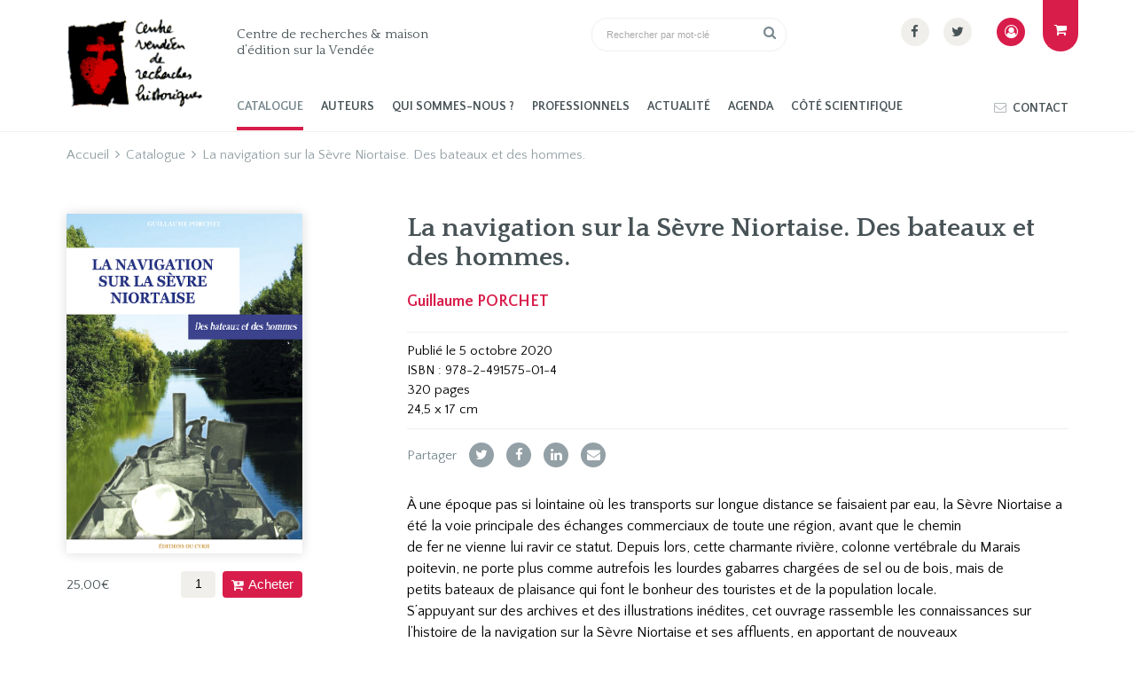

--- FILE ---
content_type: text/html; charset=UTF-8
request_url: https://www.histoire-vendee.com/ouvrage/la-navigation-sur-la-sevre-niortaise-des-bateaux-et-des-hommes/
body_size: 12777
content:
<!DOCTYPE html>
<html lang="fr-FR">
    <head>
        <meta http-equiv="Content-Type" content="text/html; charset=UTF-8"/>
        <meta name="viewport" content="width=device-width, initial-scale=1, maximum-scale=1.0"/>
        <title>La navigation sur la Sèvre Niortaise. Des bateaux et des hommes. | Centre Vendéen de Recherches Historiques</title>
		<meta name='robots' content='index, follow, max-image-preview:large, max-snippet:-1, max-video-preview:-1' />

	<!-- This site is optimized with the Yoast SEO plugin v26.3 - https://yoast.com/wordpress/plugins/seo/ -->
	<link rel="canonical" href="https://www.histoire-vendee.com/ouvrage/la-navigation-sur-la-sevre-niortaise-des-bateaux-et-des-hommes/" />
	<meta property="og:locale" content="fr_FR" />
	<meta property="og:type" content="article" />
	<meta property="og:title" content="La navigation sur la Sèvre Niortaise. Des bateaux et des hommes. | Centre Vendéen de Recherches Historiques" />
	<meta property="og:description" content="À une époque pas si lointaine où les transports sur longue distance se faisaient par eau, la Sèvre Niortaise a été la voie principale des échanges commerciaux de toute une région, avant que le chemin de fer ne vienne lui ravir ce statut. Depuis lors, cette charmante rivière, colonne vertébrale du Marais poitevin, ne porte plus comme autrefois les lourdes gabarres chargées de sel ou de bois, mais de petits bateaux de plaisance qui font le bonheur des touristes et de la population locale. S’appuyant sur des archives et des illustrations inédites, cet ouvrage rassemble les connaissances sur l’histoire de la navigation sur la Sèvre Niortaise et ses affluents, en apportant de nouveaux éclairages par exemple sur l’apparition des premiers bateaux à vapeur ou sur la renaissance de la batellerie marchande pendant la Première Guerre mondiale. En plus des aménagements fluviaux à travers les siècles, le livre s’attache à mieux faire connaître ceux qui ont été les acteurs de ces échanges, à savoir les bateliers et leurs bateaux." />
	<meta property="og:url" content="https://www.histoire-vendee.com/ouvrage/la-navigation-sur-la-sevre-niortaise-des-bateaux-et-des-hommes/" />
	<meta property="og:site_name" content="Centre Vendéen de Recherches Historiques" />
	<meta property="article:publisher" content="https://www.facebook.com/Centre-vendeen-de-recherches-historiques-1484541481831540/" />
	<meta property="og:image" content="https://www.histoire-vendee.com/wp-content/uploads/2020/10/Porchet-Sèvre-Niortaise-site-couv.jpg" />
	<meta property="og:image:width" content="667" />
	<meta property="og:image:height" content="963" />
	<meta property="og:image:type" content="image/jpeg" />
	<meta name="twitter:card" content="summary_large_image" />
	<meta name="twitter:site" content="@CVRHVendee" />
	<meta name="twitter:label1" content="Durée de lecture estimée" />
	<meta name="twitter:data1" content="1 minute" />
	<script type="application/ld+json" class="yoast-schema-graph">{"@context":"https://schema.org","@graph":[{"@type":"WebPage","@id":"https://www.histoire-vendee.com/ouvrage/la-navigation-sur-la-sevre-niortaise-des-bateaux-et-des-hommes/","url":"https://www.histoire-vendee.com/ouvrage/la-navigation-sur-la-sevre-niortaise-des-bateaux-et-des-hommes/","name":"La navigation sur la Sèvre Niortaise. Des bateaux et des hommes. | Centre Vendéen de Recherches Historiques","isPartOf":{"@id":"https://www.histoire-vendee.com/#website"},"primaryImageOfPage":{"@id":"https://www.histoire-vendee.com/ouvrage/la-navigation-sur-la-sevre-niortaise-des-bateaux-et-des-hommes/#primaryimage"},"image":{"@id":"https://www.histoire-vendee.com/ouvrage/la-navigation-sur-la-sevre-niortaise-des-bateaux-et-des-hommes/#primaryimage"},"thumbnailUrl":"https://www.histoire-vendee.com/wp-content/uploads/2020/10/Porchet-Sèvre-Niortaise-site-couv.jpg","datePublished":"2025-07-31T08:44:54+00:00","breadcrumb":{"@id":"https://www.histoire-vendee.com/ouvrage/la-navigation-sur-la-sevre-niortaise-des-bateaux-et-des-hommes/#breadcrumb"},"inLanguage":"fr-FR","potentialAction":[{"@type":"ReadAction","target":["https://www.histoire-vendee.com/ouvrage/la-navigation-sur-la-sevre-niortaise-des-bateaux-et-des-hommes/"]}]},{"@type":"ImageObject","inLanguage":"fr-FR","@id":"https://www.histoire-vendee.com/ouvrage/la-navigation-sur-la-sevre-niortaise-des-bateaux-et-des-hommes/#primaryimage","url":"https://www.histoire-vendee.com/wp-content/uploads/2020/10/Porchet-Sèvre-Niortaise-site-couv.jpg","contentUrl":"https://www.histoire-vendee.com/wp-content/uploads/2020/10/Porchet-Sèvre-Niortaise-site-couv.jpg","width":667,"height":963},{"@type":"BreadcrumbList","@id":"https://www.histoire-vendee.com/ouvrage/la-navigation-sur-la-sevre-niortaise-des-bateaux-et-des-hommes/#breadcrumb","itemListElement":[{"@type":"ListItem","position":1,"name":"Accueil","item":"https://www.histoire-vendee.com/"},{"@type":"ListItem","position":2,"name":"Catalogue","item":"https://www.histoire-vendee.com/catalogue/"},{"@type":"ListItem","position":3,"name":"La navigation sur la Sèvre Niortaise. Des bateaux et des hommes."}]},{"@type":"WebSite","@id":"https://www.histoire-vendee.com/#website","url":"https://www.histoire-vendee.com/","name":"Centre Vendéen de Recherches Historiques","description":"Centre de recherches &amp; maison d’édition sur la Vendée","publisher":{"@id":"https://www.histoire-vendee.com/#organization"},"potentialAction":[{"@type":"SearchAction","target":{"@type":"EntryPoint","urlTemplate":"https://www.histoire-vendee.com/?s={search_term_string}"},"query-input":{"@type":"PropertyValueSpecification","valueRequired":true,"valueName":"search_term_string"}}],"inLanguage":"fr-FR"},{"@type":"Organization","@id":"https://www.histoire-vendee.com/#organization","name":"Centre Vendéen de Recherches Historiques","url":"https://www.histoire-vendee.com/","logo":{"@type":"ImageObject","inLanguage":"fr-FR","@id":"https://www.histoire-vendee.com/#/schema/logo/image/","url":"https://www.histoire-vendee.com/wp-content/uploads/2023/05/cvrh.png","contentUrl":"https://www.histoire-vendee.com/wp-content/uploads/2023/05/cvrh.png","width":160,"height":107,"caption":"Centre Vendéen de Recherches Historiques"},"image":{"@id":"https://www.histoire-vendee.com/#/schema/logo/image/"},"sameAs":["https://www.facebook.com/Centre-vendeen-de-recherches-historiques-1484541481831540/","https://x.com/CVRHVendee","https://w.wiki/GR$"]}]}</script>
	<!-- / Yoast SEO plugin. -->


<link rel='dns-prefetch' href='//fonts.googleapis.com' />
<link rel="alternate" title="oEmbed (JSON)" type="application/json+oembed" href="https://www.histoire-vendee.com/wp-json/oembed/1.0/embed?url=https%3A%2F%2Fwww.histoire-vendee.com%2Fouvrage%2Fla-navigation-sur-la-sevre-niortaise-des-bateaux-et-des-hommes%2F" />
<link rel="alternate" title="oEmbed (XML)" type="text/xml+oembed" href="https://www.histoire-vendee.com/wp-json/oembed/1.0/embed?url=https%3A%2F%2Fwww.histoire-vendee.com%2Fouvrage%2Fla-navigation-sur-la-sevre-niortaise-des-bateaux-et-des-hommes%2F&#038;format=xml" />
<style id='wp-img-auto-sizes-contain-inline-css' type='text/css'>
img:is([sizes=auto i],[sizes^="auto," i]){contain-intrinsic-size:3000px 1500px}
/*# sourceURL=wp-img-auto-sizes-contain-inline-css */
</style>
<style id='wp-block-library-inline-css' type='text/css'>
:root{--wp-block-synced-color:#7a00df;--wp-block-synced-color--rgb:122,0,223;--wp-bound-block-color:var(--wp-block-synced-color);--wp-editor-canvas-background:#ddd;--wp-admin-theme-color:#007cba;--wp-admin-theme-color--rgb:0,124,186;--wp-admin-theme-color-darker-10:#006ba1;--wp-admin-theme-color-darker-10--rgb:0,107,160.5;--wp-admin-theme-color-darker-20:#005a87;--wp-admin-theme-color-darker-20--rgb:0,90,135;--wp-admin-border-width-focus:2px}@media (min-resolution:192dpi){:root{--wp-admin-border-width-focus:1.5px}}.wp-element-button{cursor:pointer}:root .has-very-light-gray-background-color{background-color:#eee}:root .has-very-dark-gray-background-color{background-color:#313131}:root .has-very-light-gray-color{color:#eee}:root .has-very-dark-gray-color{color:#313131}:root .has-vivid-green-cyan-to-vivid-cyan-blue-gradient-background{background:linear-gradient(135deg,#00d084,#0693e3)}:root .has-purple-crush-gradient-background{background:linear-gradient(135deg,#34e2e4,#4721fb 50%,#ab1dfe)}:root .has-hazy-dawn-gradient-background{background:linear-gradient(135deg,#faaca8,#dad0ec)}:root .has-subdued-olive-gradient-background{background:linear-gradient(135deg,#fafae1,#67a671)}:root .has-atomic-cream-gradient-background{background:linear-gradient(135deg,#fdd79a,#004a59)}:root .has-nightshade-gradient-background{background:linear-gradient(135deg,#330968,#31cdcf)}:root .has-midnight-gradient-background{background:linear-gradient(135deg,#020381,#2874fc)}:root{--wp--preset--font-size--normal:16px;--wp--preset--font-size--huge:42px}.has-regular-font-size{font-size:1em}.has-larger-font-size{font-size:2.625em}.has-normal-font-size{font-size:var(--wp--preset--font-size--normal)}.has-huge-font-size{font-size:var(--wp--preset--font-size--huge)}.has-text-align-center{text-align:center}.has-text-align-left{text-align:left}.has-text-align-right{text-align:right}.has-fit-text{white-space:nowrap!important}#end-resizable-editor-section{display:none}.aligncenter{clear:both}.items-justified-left{justify-content:flex-start}.items-justified-center{justify-content:center}.items-justified-right{justify-content:flex-end}.items-justified-space-between{justify-content:space-between}.screen-reader-text{border:0;clip-path:inset(50%);height:1px;margin:-1px;overflow:hidden;padding:0;position:absolute;width:1px;word-wrap:normal!important}.screen-reader-text:focus{background-color:#ddd;clip-path:none;color:#444;display:block;font-size:1em;height:auto;left:5px;line-height:normal;padding:15px 23px 14px;text-decoration:none;top:5px;width:auto;z-index:100000}html :where(.has-border-color){border-style:solid}html :where([style*=border-top-color]){border-top-style:solid}html :where([style*=border-right-color]){border-right-style:solid}html :where([style*=border-bottom-color]){border-bottom-style:solid}html :where([style*=border-left-color]){border-left-style:solid}html :where([style*=border-width]){border-style:solid}html :where([style*=border-top-width]){border-top-style:solid}html :where([style*=border-right-width]){border-right-style:solid}html :where([style*=border-bottom-width]){border-bottom-style:solid}html :where([style*=border-left-width]){border-left-style:solid}html :where(img[class*=wp-image-]){height:auto;max-width:100%}:where(figure){margin:0 0 1em}html :where(.is-position-sticky){--wp-admin--admin-bar--position-offset:var(--wp-admin--admin-bar--height,0px)}@media screen and (max-width:600px){html :where(.is-position-sticky){--wp-admin--admin-bar--position-offset:0px}}

/*# sourceURL=wp-block-library-inline-css */
</style><link rel='stylesheet' id='wc-blocks-style-css' href='https://www.histoire-vendee.com/wp-content/plugins/woocommerce/assets/client/blocks/wc-blocks.css' type='text/css' media='all' />
<style id='global-styles-inline-css' type='text/css'>
:root{--wp--preset--aspect-ratio--square: 1;--wp--preset--aspect-ratio--4-3: 4/3;--wp--preset--aspect-ratio--3-4: 3/4;--wp--preset--aspect-ratio--3-2: 3/2;--wp--preset--aspect-ratio--2-3: 2/3;--wp--preset--aspect-ratio--16-9: 16/9;--wp--preset--aspect-ratio--9-16: 9/16;--wp--preset--color--black: #000000;--wp--preset--color--cyan-bluish-gray: #abb8c3;--wp--preset--color--white: #ffffff;--wp--preset--color--pale-pink: #f78da7;--wp--preset--color--vivid-red: #cf2e2e;--wp--preset--color--luminous-vivid-orange: #ff6900;--wp--preset--color--luminous-vivid-amber: #fcb900;--wp--preset--color--light-green-cyan: #7bdcb5;--wp--preset--color--vivid-green-cyan: #00d084;--wp--preset--color--pale-cyan-blue: #8ed1fc;--wp--preset--color--vivid-cyan-blue: #0693e3;--wp--preset--color--vivid-purple: #9b51e0;--wp--preset--color--cv-red: #D81D4B;--wp--preset--color--cv-green: #485357;--wp--preset--color--cv-beige: #F1EFEB;--wp--preset--color--dark: #222222;--wp--preset--gradient--vivid-cyan-blue-to-vivid-purple: linear-gradient(135deg,rgb(6,147,227) 0%,rgb(155,81,224) 100%);--wp--preset--gradient--light-green-cyan-to-vivid-green-cyan: linear-gradient(135deg,rgb(122,220,180) 0%,rgb(0,208,130) 100%);--wp--preset--gradient--luminous-vivid-amber-to-luminous-vivid-orange: linear-gradient(135deg,rgb(252,185,0) 0%,rgb(255,105,0) 100%);--wp--preset--gradient--luminous-vivid-orange-to-vivid-red: linear-gradient(135deg,rgb(255,105,0) 0%,rgb(207,46,46) 100%);--wp--preset--gradient--very-light-gray-to-cyan-bluish-gray: linear-gradient(135deg,rgb(238,238,238) 0%,rgb(169,184,195) 100%);--wp--preset--gradient--cool-to-warm-spectrum: linear-gradient(135deg,rgb(74,234,220) 0%,rgb(151,120,209) 20%,rgb(207,42,186) 40%,rgb(238,44,130) 60%,rgb(251,105,98) 80%,rgb(254,248,76) 100%);--wp--preset--gradient--blush-light-purple: linear-gradient(135deg,rgb(255,206,236) 0%,rgb(152,150,240) 100%);--wp--preset--gradient--blush-bordeaux: linear-gradient(135deg,rgb(254,205,165) 0%,rgb(254,45,45) 50%,rgb(107,0,62) 100%);--wp--preset--gradient--luminous-dusk: linear-gradient(135deg,rgb(255,203,112) 0%,rgb(199,81,192) 50%,rgb(65,88,208) 100%);--wp--preset--gradient--pale-ocean: linear-gradient(135deg,rgb(255,245,203) 0%,rgb(182,227,212) 50%,rgb(51,167,181) 100%);--wp--preset--gradient--electric-grass: linear-gradient(135deg,rgb(202,248,128) 0%,rgb(113,206,126) 100%);--wp--preset--gradient--midnight: linear-gradient(135deg,rgb(2,3,129) 0%,rgb(40,116,252) 100%);--wp--preset--font-size--small: 13px;--wp--preset--font-size--medium: 20px;--wp--preset--font-size--large: 36px;--wp--preset--font-size--x-large: 42px;--wp--preset--spacing--20: 0.44rem;--wp--preset--spacing--30: 0.67rem;--wp--preset--spacing--40: 1rem;--wp--preset--spacing--50: 1.5rem;--wp--preset--spacing--60: 2.25rem;--wp--preset--spacing--70: 3.38rem;--wp--preset--spacing--80: 5.06rem;--wp--preset--shadow--natural: 6px 6px 9px rgba(0, 0, 0, 0.2);--wp--preset--shadow--deep: 12px 12px 50px rgba(0, 0, 0, 0.4);--wp--preset--shadow--sharp: 6px 6px 0px rgba(0, 0, 0, 0.2);--wp--preset--shadow--outlined: 6px 6px 0px -3px rgb(255, 255, 255), 6px 6px rgb(0, 0, 0);--wp--preset--shadow--crisp: 6px 6px 0px rgb(0, 0, 0);}:where(.is-layout-flex){gap: 0.5em;}:where(.is-layout-grid){gap: 0.5em;}body .is-layout-flex{display: flex;}.is-layout-flex{flex-wrap: wrap;align-items: center;}.is-layout-flex > :is(*, div){margin: 0;}body .is-layout-grid{display: grid;}.is-layout-grid > :is(*, div){margin: 0;}:where(.wp-block-columns.is-layout-flex){gap: 2em;}:where(.wp-block-columns.is-layout-grid){gap: 2em;}:where(.wp-block-post-template.is-layout-flex){gap: 1.25em;}:where(.wp-block-post-template.is-layout-grid){gap: 1.25em;}.has-black-color{color: var(--wp--preset--color--black) !important;}.has-cyan-bluish-gray-color{color: var(--wp--preset--color--cyan-bluish-gray) !important;}.has-white-color{color: var(--wp--preset--color--white) !important;}.has-pale-pink-color{color: var(--wp--preset--color--pale-pink) !important;}.has-vivid-red-color{color: var(--wp--preset--color--vivid-red) !important;}.has-luminous-vivid-orange-color{color: var(--wp--preset--color--luminous-vivid-orange) !important;}.has-luminous-vivid-amber-color{color: var(--wp--preset--color--luminous-vivid-amber) !important;}.has-light-green-cyan-color{color: var(--wp--preset--color--light-green-cyan) !important;}.has-vivid-green-cyan-color{color: var(--wp--preset--color--vivid-green-cyan) !important;}.has-pale-cyan-blue-color{color: var(--wp--preset--color--pale-cyan-blue) !important;}.has-vivid-cyan-blue-color{color: var(--wp--preset--color--vivid-cyan-blue) !important;}.has-vivid-purple-color{color: var(--wp--preset--color--vivid-purple) !important;}.has-black-background-color{background-color: var(--wp--preset--color--black) !important;}.has-cyan-bluish-gray-background-color{background-color: var(--wp--preset--color--cyan-bluish-gray) !important;}.has-white-background-color{background-color: var(--wp--preset--color--white) !important;}.has-pale-pink-background-color{background-color: var(--wp--preset--color--pale-pink) !important;}.has-vivid-red-background-color{background-color: var(--wp--preset--color--vivid-red) !important;}.has-luminous-vivid-orange-background-color{background-color: var(--wp--preset--color--luminous-vivid-orange) !important;}.has-luminous-vivid-amber-background-color{background-color: var(--wp--preset--color--luminous-vivid-amber) !important;}.has-light-green-cyan-background-color{background-color: var(--wp--preset--color--light-green-cyan) !important;}.has-vivid-green-cyan-background-color{background-color: var(--wp--preset--color--vivid-green-cyan) !important;}.has-pale-cyan-blue-background-color{background-color: var(--wp--preset--color--pale-cyan-blue) !important;}.has-vivid-cyan-blue-background-color{background-color: var(--wp--preset--color--vivid-cyan-blue) !important;}.has-vivid-purple-background-color{background-color: var(--wp--preset--color--vivid-purple) !important;}.has-black-border-color{border-color: var(--wp--preset--color--black) !important;}.has-cyan-bluish-gray-border-color{border-color: var(--wp--preset--color--cyan-bluish-gray) !important;}.has-white-border-color{border-color: var(--wp--preset--color--white) !important;}.has-pale-pink-border-color{border-color: var(--wp--preset--color--pale-pink) !important;}.has-vivid-red-border-color{border-color: var(--wp--preset--color--vivid-red) !important;}.has-luminous-vivid-orange-border-color{border-color: var(--wp--preset--color--luminous-vivid-orange) !important;}.has-luminous-vivid-amber-border-color{border-color: var(--wp--preset--color--luminous-vivid-amber) !important;}.has-light-green-cyan-border-color{border-color: var(--wp--preset--color--light-green-cyan) !important;}.has-vivid-green-cyan-border-color{border-color: var(--wp--preset--color--vivid-green-cyan) !important;}.has-pale-cyan-blue-border-color{border-color: var(--wp--preset--color--pale-cyan-blue) !important;}.has-vivid-cyan-blue-border-color{border-color: var(--wp--preset--color--vivid-cyan-blue) !important;}.has-vivid-purple-border-color{border-color: var(--wp--preset--color--vivid-purple) !important;}.has-vivid-cyan-blue-to-vivid-purple-gradient-background{background: var(--wp--preset--gradient--vivid-cyan-blue-to-vivid-purple) !important;}.has-light-green-cyan-to-vivid-green-cyan-gradient-background{background: var(--wp--preset--gradient--light-green-cyan-to-vivid-green-cyan) !important;}.has-luminous-vivid-amber-to-luminous-vivid-orange-gradient-background{background: var(--wp--preset--gradient--luminous-vivid-amber-to-luminous-vivid-orange) !important;}.has-luminous-vivid-orange-to-vivid-red-gradient-background{background: var(--wp--preset--gradient--luminous-vivid-orange-to-vivid-red) !important;}.has-very-light-gray-to-cyan-bluish-gray-gradient-background{background: var(--wp--preset--gradient--very-light-gray-to-cyan-bluish-gray) !important;}.has-cool-to-warm-spectrum-gradient-background{background: var(--wp--preset--gradient--cool-to-warm-spectrum) !important;}.has-blush-light-purple-gradient-background{background: var(--wp--preset--gradient--blush-light-purple) !important;}.has-blush-bordeaux-gradient-background{background: var(--wp--preset--gradient--blush-bordeaux) !important;}.has-luminous-dusk-gradient-background{background: var(--wp--preset--gradient--luminous-dusk) !important;}.has-pale-ocean-gradient-background{background: var(--wp--preset--gradient--pale-ocean) !important;}.has-electric-grass-gradient-background{background: var(--wp--preset--gradient--electric-grass) !important;}.has-midnight-gradient-background{background: var(--wp--preset--gradient--midnight) !important;}.has-small-font-size{font-size: var(--wp--preset--font-size--small) !important;}.has-medium-font-size{font-size: var(--wp--preset--font-size--medium) !important;}.has-large-font-size{font-size: var(--wp--preset--font-size--large) !important;}.has-x-large-font-size{font-size: var(--wp--preset--font-size--x-large) !important;}
/*# sourceURL=global-styles-inline-css */
</style>

<style id='classic-theme-styles-inline-css' type='text/css'>
/*! This file is auto-generated */
.wp-block-button__link{color:#fff;background-color:#32373c;border-radius:9999px;box-shadow:none;text-decoration:none;padding:calc(.667em + 2px) calc(1.333em + 2px);font-size:1.125em}.wp-block-file__button{background:#32373c;color:#fff;text-decoration:none}
/*# sourceURL=/wp-includes/css/classic-themes.min.css */
</style>
<style id='woocommerce-inline-inline-css' type='text/css'>
.woocommerce form .form-row .required { visibility: visible; }
/*# sourceURL=woocommerce-inline-inline-css */
</style>
<link rel='stylesheet' id='brands-styles-css' href='https://www.histoire-vendee.com/wp-content/plugins/woocommerce/assets/css/brands.css' type='text/css' media='all' />
<link rel='stylesheet' id='fonts-css' href='//fonts.googleapis.com/css?family=Quattrocento+Sans%3A400%2C400i%2C700%2C700i%7CQuattrocento%3A400%2C700&#038;display=swap' type='text/css' media='all' />
<link rel='stylesheet' id='fa-css' href='https://www.histoire-vendee.com/wp-content/themes/cvrh/vendor/fontawesome/css/font-awesome.min.css' type='text/css' media='all' />
<link rel='stylesheet' id='materialize-css' href='https://www.histoire-vendee.com/wp-content/themes/cvrh/vendor/materialize/materialize.min.css' type='text/css' media='screen,projection' />
<link rel='stylesheet' id='main-css' href='https://www.histoire-vendee.com/wp-content/themes/cvrh/css/cvrh.min.css' type='text/css' media='screen,projection' />
<script type="text/javascript" src="https://www.histoire-vendee.com/wp-includes/js/jquery/jquery.js" id="jquery-js"></script>
<script type="text/javascript" src="https://www.histoire-vendee.com/wp-content/plugins/woocommerce/assets/js/jquery-blockui/jquery.blockUI.min.js" id="jquery-blockui-js" defer="defer" data-wp-strategy="defer"></script>
<script type="text/javascript" id="wc-add-to-cart-js-extra">
/* <![CDATA[ */
var wc_add_to_cart_params = {"ajax_url":"/wp-admin/admin-ajax.php","wc_ajax_url":"/?wc-ajax=%%endpoint%%","i18n_view_cart":"Voir le panier","cart_url":"https://www.histoire-vendee.com/panier/","is_cart":"","cart_redirect_after_add":"no"};
//# sourceURL=wc-add-to-cart-js-extra
/* ]]> */
</script>
<script type="text/javascript" src="https://www.histoire-vendee.com/wp-content/plugins/woocommerce/assets/js/frontend/add-to-cart.min.js" id="wc-add-to-cart-js" defer="defer" data-wp-strategy="defer"></script>
<script type="text/javascript" id="wc-single-product-js-extra">
/* <![CDATA[ */
var wc_single_product_params = {"i18n_required_rating_text":"Veuillez s\u00e9lectionner une note","i18n_rating_options":["1\u00a0\u00e9toile sur 5","2\u00a0\u00e9toiles sur 5","3\u00a0\u00e9toiles sur 5","4\u00a0\u00e9toiles sur 5","5\u00a0\u00e9toiles sur 5"],"i18n_product_gallery_trigger_text":"Voir la galerie d\u2019images en plein \u00e9cran","review_rating_required":"yes","flexslider":{"rtl":false,"animation":"slide","smoothHeight":true,"directionNav":false,"controlNav":"thumbnails","slideshow":false,"animationSpeed":500,"animationLoop":false,"allowOneSlide":false},"zoom_enabled":"","zoom_options":[],"photoswipe_enabled":"","photoswipe_options":{"shareEl":false,"closeOnScroll":false,"history":false,"hideAnimationDuration":0,"showAnimationDuration":0},"flexslider_enabled":""};
//# sourceURL=wc-single-product-js-extra
/* ]]> */
</script>
<script type="text/javascript" src="https://www.histoire-vendee.com/wp-content/plugins/woocommerce/assets/js/frontend/single-product.min.js" id="wc-single-product-js" defer="defer" data-wp-strategy="defer"></script>
<script type="text/javascript" src="https://www.histoire-vendee.com/wp-content/plugins/woocommerce/assets/js/js-cookie/js.cookie.min.js" id="js-cookie-js" defer="defer" data-wp-strategy="defer"></script>
<script type="text/javascript" id="woocommerce-js-extra">
/* <![CDATA[ */
var woocommerce_params = {"ajax_url":"/wp-admin/admin-ajax.php","wc_ajax_url":"/?wc-ajax=%%endpoint%%","i18n_password_show":"Afficher le mot de passe","i18n_password_hide":"Masquer le mot de passe"};
//# sourceURL=woocommerce-js-extra
/* ]]> */
</script>
<script type="text/javascript" src="https://www.histoire-vendee.com/wp-content/plugins/woocommerce/assets/js/frontend/woocommerce.min.js" id="woocommerce-js" defer="defer" data-wp-strategy="defer"></script>
<link rel="https://api.w.org/" href="https://www.histoire-vendee.com/wp-json/" /><link rel="alternate" title="JSON" type="application/json" href="https://www.histoire-vendee.com/wp-json/wp/v2/product/950" />	<noscript><style>.woocommerce-product-gallery{ opacity: 1 !important; }</style></noscript>
	<link rel="icon" href="https://www.histoire-vendee.com/wp-content/uploads/2020/02/cropped-favicon-32x32.png" sizes="32x32" />
<link rel="icon" href="https://www.histoire-vendee.com/wp-content/uploads/2020/02/cropped-favicon-192x192.png" sizes="192x192" />
<link rel="apple-touch-icon" href="https://www.histoire-vendee.com/wp-content/uploads/2020/02/cropped-favicon-180x180.png" />
<meta name="msapplication-TileImage" content="https://www.histoire-vendee.com/wp-content/uploads/2020/02/cropped-favicon-270x270.png" />
		
		<script async src="https://www.googletagmanager.com/gtag/js?id=UA-166353856-1"></script>
		<script>
		  window.dataLayer = window.dataLayer || [];
		  function gtag(){dataLayer.push(arguments);}
		  gtag('js', new Date());
		  gtag('config', 'UA-166353856-1');
		</script>
		
    </head>
    <body>
    	
		<a href="#" data-target="slide-out" class="sidenav-trigger hide-on-large-only"><span class="screen-reader-text">menu</span></i></a>
    	<header class="site-header">
			<div class="container">
				<div class="row">
					<div class="col s12 m12 l2">
						<a href="https://www.histoire-vendee.com" class="site-logo">
							 <img src="https://www.histoire-vendee.com/wp-content/themes/cvrh/img/cvrh.png" alt="Centre de recherches &amp; maison d’édition sur la Vendée" width="160" height="107" class="responsive-img" />
						</a>
					</div>
					<div class="col s12 m12 l10 hide-on-med-and-down">
												<div class="row">
							<div class="col m5 l5">
								<div class="site-title">Centre de recherches &amp; maison d’édition sur la Vendée</div>
							</div>
							<div class="col m3 l3">
								<form role="search" method="get" class="search-form" action="https://www.histoire-vendee.com/">
	<div class="row">
		<div class="input-field col s12">
			<input type="search" class="search-field" value="" name="s" id="search-keyword" required="required" autocomplete="off" placeholder="Rechercher par mot-clé" />
			<button type="submit" class="search-submit"><i class="fa fa-search" aria-hidden="true"></i><span class="screen-reader-text">Rechercher par mot-clé</span></button>
		</div>
	</div>
</form>							</div>
							<div class="col m4 l4">
								<ul class="social-menu"><li><a href="https://www.facebook.com/Centre-vendeen-de-recherches-historiques-1484541481831540/" rel="nofollow noopener noreferrer" target="_blank"><i class="fa fa-facebook" aria-hidden="true"></i></a></li><li><a href="https://www.twitter.com/CVRHVendee" rel="nofollow noopener noreferrer" target="_blank"><i class="fa fa-twitter" aria-hidden="true"></i></a></li></ul>							</div>
						</div>
						<div id="main-nav" class="menubar-wrapper"><ul id="menu-menu" class="menubar"><li id="menu-item-324" class="current-menu-item"><a href="https://www.histoire-vendee.com/catalogue/">Catalogue</a></li>
<li id="menu-item-327" class="menu-item menu-item-type-post_type menu-item-object-page menu-item-327"><a href="https://www.histoire-vendee.com/auteurs/">Auteurs</a></li>
<li id="menu-item-328" class="menu-item menu-item-type-post_type menu-item-object-page menu-item-328"><a href="https://www.histoire-vendee.com/a-propos/">Qui sommes-nous ?</a></li>
<li id="menu-item-329" class="menu-item menu-item-type-post_type menu-item-object-page menu-item-has-children menu-item-329"><a href="https://www.histoire-vendee.com/professionnels/">Professionnels</a>
<ul class="sub-menu">
	<li id="menu-item-436" class="menu-item menu-item-type-post_type menu-item-object-page menu-item-436"><a href="https://www.histoire-vendee.com/professionnels/libraires/">Libraires</a></li>
	<li id="menu-item-435" class="menu-item menu-item-type-post_type menu-item-object-page menu-item-435"><a href="https://www.histoire-vendee.com/professionnels/presse/">Presse</a></li>
	<li id="menu-item-434" class="menu-item menu-item-type-post_type menu-item-object-page menu-item-434"><a href="https://www.histoire-vendee.com/professionnels/bibliotheques/">Bibliothèques</a></li>
</ul>
</li>
<li id="menu-item-330" class="menu-item menu-item-type-post_type menu-item-object-page menu-item-330"><a href="https://www.histoire-vendee.com/actualite/">Actualité</a></li>
<li id="menu-item-392" class="menu-item menu-item-type-post_type_archive menu-item-object-agenda menu-item-392"><a href="https://www.histoire-vendee.com/agenda/">Agenda</a></li>
<li id="menu-item-446" class="menu-item menu-item-type-post_type menu-item-object-page menu-item-has-children menu-item-446"><a href="https://www.histoire-vendee.com/cote-scientifique/">Côté scientifique</a>
<ul class="sub-menu">
	<li id="menu-item-448" class="menu-item menu-item-type-post_type menu-item-object-page menu-item-448"><a href="https://www.histoire-vendee.com/cote-scientifique/inventaire/">Inventaire</a></li>
	<li id="menu-item-447" class="menu-item menu-item-type-post_type menu-item-object-page menu-item-447"><a href="https://www.histoire-vendee.com/cote-scientifique/soutien-cvrh/">Être soutenu par le CVRH</a></li>
	<li id="menu-item-3107" class="menu-item menu-item-type-post_type menu-item-object-page menu-item-3107"><a href="https://www.histoire-vendee.com/publications-en-ligne/">Publications en ligne</a></li>
</ul>
</li>
<li id="menu-item-332" class="menu-item menu-item-type-post_type menu-item-object-page menu-item-332"><a href="https://www.histoire-vendee.com/contact/">Contact</a></li>
</ul></div>					</div>
				</div>
				<a href="https://www.histoire-vendee.com/mon-compte/" class="my-account" title="mon compte"><i class="fa fa-user-circle-o" aria-hidden="true"></i></a>
				<a href="https://www.histoire-vendee.com/panier/" title="panier" class="shopping-cart-link"><i class="fa fa-shopping-cart" aria-hidden="true"></i></a>
			</div>
    		
    	</header>
	<main class="cvrh-commerce"<div id="primary" class="content-area"><main id="main" class="site-main" role="main"><div class="container cvrh-breadcrumbs"><div class="row"><div class="col s12"><p id="breadcrumbs"><span><span><a href="https://www.histoire-vendee.com/">Accueil</a></span> <i class="fa fa-angle-right" aria-hidden="true"></i> <span><a href="https://www.histoire-vendee.com/catalogue/">Catalogue</a></span> <i class="fa fa-angle-right" aria-hidden="true"></i> <span class="breadcrumb_last" aria-current="page">La navigation sur la Sèvre Niortaise. Des bateaux et des hommes.</span></span></p></div></div></div>
					
			<div class="woocommerce-notices-wrapper"></div><div class="container">
	
	<div id="cvrh-product" class="row">
		
		<div class="col s12 m12 l3">
			<div class="book-cover-wrapper">
				<img width="667" height="963" src="https://www.histoire-vendee.com/wp-content/uploads/2020/10/Porchet-Sèvre-Niortaise-site-couv.jpg" class="responsive-img book-cover materialboxed wp-post-image" alt="" decoding="async" fetchpriority="high" srcset="https://www.histoire-vendee.com/wp-content/uploads/2020/10/Porchet-Sèvre-Niortaise-site-couv.jpg 667w, https://www.histoire-vendee.com/wp-content/uploads/2020/10/Porchet-Sèvre-Niortaise-site-couv-416x600.jpg 416w, https://www.histoire-vendee.com/wp-content/uploads/2020/10/Porchet-Sèvre-Niortaise-site-couv-300x433.jpg 300w, https://www.histoire-vendee.com/wp-content/uploads/2020/10/Porchet-Sèvre-Niortaise-site-couv-600x866.jpg 600w" sizes="(max-width: 667px) 100vw, 667px" /><p class="price"><span class="woocommerce-Price-amount amount"><bdi>25,00<span class="woocommerce-Price-currencySymbol">&euro;</span></bdi></span></p>

	
	<form class="cart" action="https://www.histoire-vendee.com/ouvrage/la-navigation-sur-la-sevre-niortaise-des-bateaux-et-des-hommes/" method="post" enctype='multipart/form-data'>
		
		<div class="quantity">
		<label class="screen-reader-text" for="quantity_6970664a2f49f">quantité de La navigation sur la Sèvre Niortaise. Des bateaux et des hommes.</label>
	<input
		type="number"
				id="quantity_6970664a2f49f"
		class="input-text qty text"
		name="quantity"
		value="1"
		aria-label="Quantité de produits"
				min="1"
		max=""
					step="1"
			placeholder=""
			inputmode="numeric"
			autocomplete="off"
			/>
	</div>

		<button type="submit" name="add-to-cart" value="950" class="single_add_to_cart_button button alt">Acheter</button>

			</form>

	
			</div>
		</div>
	
		<div class="col s12 m12 l8 push-l1 book-summary">
			<h1 class="book-title">La navigation sur la Sèvre Niortaise. Des bateaux et des hommes.</h1><div class="auteurs"><a href="https://www.histoire-vendee.com/auteur/guillaume-porchet/">Guillaume PORCHET</a></div><div class="book-meta"><div class="book-pubdate">Publié le 5 octobre 2020</div><div class="book-isbn">ISBN : 978-2-491575-01-4</div><div class="book-pages">320 pages</div><div class="book-format">24,5 x 17 cm</div></div>	<div class="share-post">
		<ul class="share-buttons">
			<li class="label">Partager</li>
			<li class="twitter">
				<a target="_blank" class="share" data-width="700" data-height="400" title="Twitter" href="https://twitter.com/share?url=https://www.histoire-vendee.com/?p=950&text=La navigation sur la Sèvre Niortaise. Des bateaux et des hommes.&via=CVRHVendee" rel="nofollow"><i class="fa fa-twitter"></i></a>
			</li>
			<li class="facebook">
				<a target="_blank" class="share" data-width="700" data-height="500" title="Facebook" href="https://www.facebook.com/sharer.php?u=https://www.histoire-vendee.com/?p=950&t=La navigation sur la Sèvre Niortaise. Des bateaux et des hommes." rel="nofollow"><i class="fa fa-facebook-f"></i></a>
			</li>
			<li class="linkedin">
				<a target="_blank" title="Linkedin" class="share" data-width="650" data-height="450" href="https://www.linkedin.com/shareArticle?mini=true&url=https://www.histoire-vendee.com/ouvrage/la-navigation-sur-la-sevre-niortaise-des-bateaux-et-des-hommes/&title=La+navigation+sur+la+S%C3%A8vre+Niortaise.+Des+bateaux+et+des+hommes.&summary=%C3%80+une+%C3%A9poque+pas+si+lointaine+o%C3%B9+les+transports+sur+longue+distance+se+faisaient+par+eau%2C+la+S%C3%A8vre+Niortaise+a+%C3%A9t%C3%A9+la+voie+principale+des+%C3%A9changes+commerciaux+de+toute+une+r%C3%A9gion%2C+avant+que+le+chemin%0D%0Ade+fer+ne+vienne+lui+ravir+ce+statut.+Depuis+lors%2C+cette+charmante+rivi%C3%A8re%2C+colonne+vert%C3%A9brale+du+Marais+poitevin%2C+ne+porte+plus+comme+autrefois+les+lourdes+gabarres+charg%C3%A9es+de+sel+ou+de+bois%2C+mais+de%0D%0Apetits+bateaux+de+plaisance+qui+font+le+bonheur+des+touristes+et+de+la+population+locale.%0D%0AS%E2%80%99appuyant+sur+des+archives+et+des+illustrations+in%C3%A9dites%2C+cet+ouvrage+rassemble+les+connaissances+sur+l%E2%80%99histoire+de+la+navigation+sur+la+S%C3%A8vre+Niortaise+et+ses+affluents%2C+en+apportant+de+nouveaux%0D%0A%C3%A9clairages+par+exemple+sur+l%E2%80%99apparition+des+premiers+bateaux+%C3%A0+vapeur+ou+sur+la+renaissance+de+la+batellerie+marchande+pendant+la+Premi%C3%A8re+Guerre+mondiale.+En+plus+des+am%C3%A9nagements+fluviaux+%C3%A0%0D%0Atravers+les+si%C3%A8cles%2C+le+livre+s%E2%80%99attache+%C3%A0+mieux+faire+conna%C3%AEtre+ceux+qui+ont+%C3%A9t%C3%A9+les+acteurs+de+ces+%C3%A9changes%2C+%C3%A0+savoir+les+bateliers+et+leurs+bateaux.&source=Centre+Vend%C3%A9en+de+Recherches+Historiques" rel="nofollow"><i class="fa fa-linkedin"></i></a>
			</li>
			<li class="mail">
				<a target="_blank" title="Envoyer par mail" href="mailto:?subject=Centre Vendéen de Recherches Historiques - La navigation sur la Sèvre Niortaise. Des bateaux et des hommes.&body=https://www.histoire-vendee.com/ouvrage/la-navigation-sur-la-sevre-niortaise-des-bateaux-et-des-hommes/" rel="nofollow"><i class="fa fa-envelope"></i></a>
			</li>
		</ul>
	</div>
	<div class="woocommerce-product-details__short-description">
	<p>À une époque pas si lointaine où les transports sur longue distance se faisaient par eau, la Sèvre Niortaise a été la voie principale des échanges commerciaux de toute une région, avant que le chemin<br />
de fer ne vienne lui ravir ce statut. Depuis lors, cette charmante rivière, colonne vertébrale du Marais poitevin, ne porte plus comme autrefois les lourdes gabarres chargées de sel ou de bois, mais de<br />
petits bateaux de plaisance qui font le bonheur des touristes et de la population locale.<br />
S’appuyant sur des archives et des illustrations inédites, cet ouvrage rassemble les connaissances sur l’histoire de la navigation sur la Sèvre Niortaise et ses affluents, en apportant de nouveaux<br />
éclairages par exemple sur l’apparition des premiers bateaux à vapeur ou sur la renaissance de la batellerie marchande pendant la Première Guerre mondiale. En plus des aménagements fluviaux à<br />
travers les siècles, le livre s’attache à mieux faire connaître ceux qui ont été les acteurs de ces échanges, à savoir les bateliers et leurs bateaux.</p>
</div>
			
			<p class="calameo"><a href="https://www.calameo.com/read/002667640860ae434ce4d" class="calameo-link" target="_blank" rel="nofollow norefer">Consulter un extrait en ligne</a></p><div class="press-excerpts"><h4>Lu dans la presse</h4><p>Un bel article dans le <a href="https://www.histoire-vendee.com/wp-content/uploads/2022/05/Porchet-Courrier-de-lOUest-déc.-2020.pdf">Courrier de l&rsquo;Ouest</a>, déc. 2020</p>
<p>Un article dans <a href="https://www.histoire-vendee.com/wp-content/uploads/2023/07/Porchet-Picton.jpg">Le Picton</a></p>
</div>			
		</div>
	
	</div>
	
</div>

<div class="cvrh-product-comp">
	<div class="container">
		<div class="row">
			<div class="col s12">
			
	<section class="related products">

					<h2>Ouvrages qui pourraient vous intéresser</h2>
				<div class="cvrh-archive-products row" id="cvrh-products">
			
					<div class="col s12 m6 l4">
	<div class="horizontal-book-wrapper" data-mh="book">
		<div class="row">
			<div class="col s4">
				<a href="https://www.histoire-vendee.com/ouvrage/a-la-decouverte-de-fontenay-le-comte/">
					<img width="300" height="569" src="https://www.histoire-vendee.com/wp-content/uploads/2020/06/Chevillon-Fontenay-Couv1-1-300x569.jpg" class="responsive-img book-cover wp-post-image" alt="" decoding="async" srcset="https://www.histoire-vendee.com/wp-content/uploads/2020/06/Chevillon-Fontenay-Couv1-1-300x569.jpg 300w, https://www.histoire-vendee.com/wp-content/uploads/2020/06/Chevillon-Fontenay-Couv1-1-316x600.jpg 316w, https://www.histoire-vendee.com/wp-content/uploads/2020/06/Chevillon-Fontenay-Couv1-1.jpg 487w" sizes="(max-width: 300px) 100vw, 300px" />				</a>
			</div>
			<div class="col s8 book-desc">
				
				<div class="pubdate">30 juin 2020</div>				<div class="collections"><a href="https://www.histoire-vendee.com/collection/les-indispensables/">Les indispensables</a></div>				<h3 class="book-title"><a href="https://www.histoire-vendee.com/ouvrage/a-la-decouverte-de-fontenay-le-comte/">À la découverte de Fontenay-le-Comte</a></h3>
				<div class="auteurs"><a href="https://www.histoire-vendee.com/auteur/chevillon-william/">William CHEVILLON</a></div>				
	<span class="price"><span class="woocommerce-Price-amount amount"><bdi>16,00<span class="woocommerce-Price-currencySymbol">&euro;</span></bdi></span></span>
<a href="?add-to-cart=760" aria-describedby="woocommerce_loop_add_to_cart_link_describedby_760" data-quantity="1" class="button product_type_simple add_to_cart_button ajax_add_to_cart" data-product_id="760" data-product_sku="9782491575007" aria-label="Ajouter au panier : &ldquo;À la découverte de Fontenay-le-Comte&rdquo;" rel="nofollow" data-success_message="« À la découverte de Fontenay-le-Comte » a été ajouté à votre panier">Acheter</a>	<span id="woocommerce_loop_add_to_cart_link_describedby_760" class="screen-reader-text">
			</span>
			</div>
		</div>
	</div>
</div>
			
					<div class="col s12 m6 l4">
	<div class="horizontal-book-wrapper" data-mh="book">
		<div class="row">
			<div class="col s4">
				<a href="https://www.histoire-vendee.com/ouvrage/les-protestants-de-vendee/">
					<img width="300" height="300" src="https://www.histoire-vendee.com/wp-content/uploads/2020/01/9782911253409_1_75-300x300.jpg" class="responsive-img book-cover wp-post-image" alt="" decoding="async" srcset="https://www.histoire-vendee.com/wp-content/uploads/2020/01/9782911253409_1_75-300x300.jpg 300w, https://www.histoire-vendee.com/wp-content/uploads/2020/01/9782911253409_1_75-100x100.jpg 100w" sizes="(max-width: 300px) 100vw, 300px" />				</a>
			</div>
			<div class="col s8 book-desc">
				
								<div class="collections"><a href="https://www.histoire-vendee.com/collection/les-indispensables/">Les indispensables</a></div>				<h3 class="book-title"><a href="https://www.histoire-vendee.com/ouvrage/les-protestants-de-vendee/">Les protestants de Vendée</a></h3>
				<div class="auteurs"><a href="https://www.histoire-vendee.com/auteur/marcade-jacques/">Jacques MARCADÉ</a></div>				
	<span class="price"><span class="woocommerce-Price-amount amount"><bdi>15,00<span class="woocommerce-Price-currencySymbol">&euro;</span></bdi></span></span>
<a href="?add-to-cart=3926" aria-describedby="woocommerce_loop_add_to_cart_link_describedby_3926" data-quantity="1" class="button product_type_simple add_to_cart_button ajax_add_to_cart" data-product_id="3926" data-product_sku="978-2-911253-40-9" aria-label="Ajouter au panier : &ldquo;Les protestants de Vendée&rdquo;" rel="nofollow" data-success_message="« Les protestants de Vendée » a été ajouté à votre panier">Acheter</a>	<span id="woocommerce_loop_add_to_cart_link_describedby_3926" class="screen-reader-text">
			</span>
			</div>
		</div>
	</div>
</div>
			
					<div class="col s12 m6 l4">
	<div class="horizontal-book-wrapper" data-mh="book">
		<div class="row">
			<div class="col s4">
				<a href="https://www.histoire-vendee.com/ouvrage/de-la-vendee-a-neva-voyage-initiatique-dune-francaise-en-russie-1913-1919/">
					<img width="300" height="465" src="https://www.histoire-vendee.com/wp-content/uploads/2022/10/Olga-1e-couv-300x465.jpg" class="responsive-img book-cover wp-post-image" alt="" decoding="async" loading="lazy" srcset="https://www.histoire-vendee.com/wp-content/uploads/2022/10/Olga-1e-couv-300x465.jpg 300w, https://www.histoire-vendee.com/wp-content/uploads/2022/10/Olga-1e-couv-387x600.jpg 387w, https://www.histoire-vendee.com/wp-content/uploads/2022/10/Olga-1e-couv-768x1189.jpg 768w, https://www.histoire-vendee.com/wp-content/uploads/2022/10/Olga-1e-couv-600x929.jpg 600w, https://www.histoire-vendee.com/wp-content/uploads/2022/10/Olga-1e-couv.jpg 915w" sizes="auto, (max-width: 300px) 100vw, 300px" />				</a>
			</div>
			<div class="col s8 book-desc">
				
				<div class="pubdate">25 octobre 2022</div>								<h3 class="book-title"><a href="https://www.histoire-vendee.com/ouvrage/de-la-vendee-a-neva-voyage-initiatique-dune-francaise-en-russie-1913-1919/">De la Vendée à Neva. Voyage initiatique d'une Française en Russie (1913-1919)</a></h3>
				<div class="auteurs"><a href="https://www.histoire-vendee.com/auteur/fouret-claude/">Claude FOURET</a></div>				
	<span class="price"><span class="woocommerce-Price-amount amount"><bdi>22,00<span class="woocommerce-Price-currencySymbol">&euro;</span></bdi></span></span>
<a href="?add-to-cart=2041" aria-describedby="woocommerce_loop_add_to_cart_link_describedby_2041" data-quantity="1" class="button product_type_simple add_to_cart_button ajax_add_to_cart" data-product_id="2041" data-product_sku="978-2-491575-14-4" aria-label="Ajouter au panier : &ldquo;De la Vendée à Neva. Voyage initiatique d&#039;une Française en Russie (1913-1919)&rdquo;" rel="nofollow" data-success_message="« De la Vendée à Neva. Voyage initiatique d&#039;une Française en Russie (1913-1919) » a été ajouté à votre panier">Acheter</a>	<span id="woocommerce_loop_add_to_cart_link_describedby_2041" class="screen-reader-text">
			</span>
			</div>
		</div>
	</div>
</div>
			
					<div class="col s12 m6 l4">
	<div class="horizontal-book-wrapper" data-mh="book">
		<div class="row">
			<div class="col s4">
				<a href="https://www.histoire-vendee.com/ouvrage/darchitecture-en-architecture-memoires-dun-architecte-vendeen/">
					<img width="1710" height="2560" src="https://www.histoire-vendee.com/wp-content/uploads/2025/03/Durand-Architecture-scaled.jpg" class="responsive-img book-cover wp-post-image" alt="" decoding="async" loading="lazy" srcset="https://www.histoire-vendee.com/wp-content/uploads/2025/03/Durand-Architecture-scaled.jpg 1710w, https://www.histoire-vendee.com/wp-content/uploads/2025/03/Durand-Architecture-401x600.jpg 401w, https://www.histoire-vendee.com/wp-content/uploads/2025/03/Durand-Architecture-1069x1600.jpg 1069w, https://www.histoire-vendee.com/wp-content/uploads/2025/03/Durand-Architecture-768x1150.jpg 768w, https://www.histoire-vendee.com/wp-content/uploads/2025/03/Durand-Architecture-1026x1536.jpg 1026w, https://www.histoire-vendee.com/wp-content/uploads/2025/03/Durand-Architecture-1368x2048.jpg 1368w, https://www.histoire-vendee.com/wp-content/uploads/2025/03/Durand-Architecture-300x449.jpg 300w, https://www.histoire-vendee.com/wp-content/uploads/2025/03/Durand-Architecture-600x898.jpg 600w" sizes="auto, (max-width: 1710px) 100vw, 1710px" />				</a>
			</div>
			<div class="col s8 book-desc">
				
				<div class="pubdate">3 mars 2025</div>								<h3 class="book-title"><a href="https://www.histoire-vendee.com/ouvrage/darchitecture-en-architecture-memoires-dun-architecte-vendeen/">D'architecture en architecture. Mémoires d'un architecte vendéen</a></h3>
				<div class="auteurs"><a href="https://www.histoire-vendee.com/auteur/durand-guy/">Guy DURAND</a></div>				
	<span class="price"><span class="woocommerce-Price-amount amount"><bdi>29,00<span class="woocommerce-Price-currencySymbol">&euro;</span></bdi></span></span>
<a href="?add-to-cart=3290" aria-describedby="woocommerce_loop_add_to_cart_link_describedby_3290" data-quantity="1" class="button product_type_simple add_to_cart_button ajax_add_to_cart" data-product_id="3290" data-product_sku="978-2-491575-31-1" aria-label="Ajouter au panier : &ldquo;D&#039;architecture en architecture. Mémoires d&#039;un architecte vendéen&rdquo;" rel="nofollow" data-success_message="« D&#039;architecture en architecture. Mémoires d&#039;un architecte vendéen » a été ajouté à votre panier">Acheter</a>	<span id="woocommerce_loop_add_to_cart_link_describedby_3290" class="screen-reader-text">
			</span>
			</div>
		</div>
	</div>
</div>
			
		</div>
	</section>
				</div>
		</div>
	</div>
</div>


		
	</main></main></div>
	
	<ul id="slide-out" class="sidenav"><li class="current-menu-item"><a href="https://www.histoire-vendee.com/catalogue/">Catalogue</a></li>
<li class="menu-item menu-item-type-post_type menu-item-object-page menu-item-327"><a href="https://www.histoire-vendee.com/auteurs/">Auteurs</a></li>
<li class="menu-item menu-item-type-post_type menu-item-object-page menu-item-328"><a href="https://www.histoire-vendee.com/a-propos/">Qui sommes-nous ?</a></li>
<li class="menu-item menu-item-type-post_type menu-item-object-page menu-item-has-children menu-item-329"><a href="https://www.histoire-vendee.com/professionnels/">Professionnels</a>
<ul class="sub-menu">
	<li class="menu-item menu-item-type-post_type menu-item-object-page menu-item-436"><a href="https://www.histoire-vendee.com/professionnels/libraires/">Libraires</a></li>
	<li class="menu-item menu-item-type-post_type menu-item-object-page menu-item-435"><a href="https://www.histoire-vendee.com/professionnels/presse/">Presse</a></li>
	<li class="menu-item menu-item-type-post_type menu-item-object-page menu-item-434"><a href="https://www.histoire-vendee.com/professionnels/bibliotheques/">Bibliothèques</a></li>
</ul>
</li>
<li class="menu-item menu-item-type-post_type menu-item-object-page menu-item-330"><a href="https://www.histoire-vendee.com/actualite/">Actualité</a></li>
<li class="menu-item menu-item-type-post_type_archive menu-item-object-agenda menu-item-392"><a href="https://www.histoire-vendee.com/agenda/">Agenda</a></li>
<li class="menu-item menu-item-type-post_type menu-item-object-page menu-item-has-children menu-item-446"><a href="https://www.histoire-vendee.com/cote-scientifique/">Côté scientifique</a>
<ul class="sub-menu">
	<li class="menu-item menu-item-type-post_type menu-item-object-page menu-item-448"><a href="https://www.histoire-vendee.com/cote-scientifique/inventaire/">Inventaire</a></li>
	<li class="menu-item menu-item-type-post_type menu-item-object-page menu-item-447"><a href="https://www.histoire-vendee.com/cote-scientifique/soutien-cvrh/">Être soutenu par le CVRH</a></li>
	<li class="menu-item menu-item-type-post_type menu-item-object-page menu-item-3107"><a href="https://www.histoire-vendee.com/publications-en-ligne/">Publications en ligne</a></li>
</ul>
</li>
<li class="menu-item menu-item-type-post_type menu-item-object-page menu-item-332"><a href="https://www.histoire-vendee.com/contact/">Contact</a></li>
</ul>	
		
	<footer class="page-footer">
		<div class="container">
			<div class="row">
				
				<div class="col s12 m4 l4">
					
					<div class="title">CENTRE VENDÉEN DE RECHERCHES HISTORIQUES</div>
					
					<address>
						87 rue Chanzy <br/>
						85000 La-Roche-sur-Yon
					</address>
					
					<div class="tel">Tél. 02 51 47 74 49</div>
					
					<ul class="social-menu"><li><a href="https://www.facebook.com/Centre-vendeen-de-recherches-historiques-1484541481831540/" rel="nofollow noopener noreferrer" target="_blank"><i class="fa fa-facebook" aria-hidden="true"></i></a></li><li><a href="https://www.twitter.com/CVRHVendee" rel="nofollow noopener noreferrer" target="_blank"><i class="fa fa-twitter" aria-hidden="true"></i></a></li></ul>					
				</div>
				
				<div class="col s12 m4 l2 hide-on-small-only">
					<ul id="menu-footer-1" class="footer-menu"><li id="menu-item-340" class="current-menu-item"><a href="https://www.histoire-vendee.com/catalogue/">Catalogue</a></li>
<li id="menu-item-341" class="menu-item menu-item-type-post_type menu-item-object-page menu-item-341"><a href="https://www.histoire-vendee.com/auteurs/">Auteurs</a></li>
<li id="menu-item-343" class="menu-item menu-item-type-post_type menu-item-object-page menu-item-343"><a href="https://www.histoire-vendee.com/a-propos/">Qui sommes-nous ?</a></li>
<li id="menu-item-342" class="menu-item menu-item-type-post_type menu-item-object-page menu-item-342"><a href="https://www.histoire-vendee.com/contact/">Contact</a></li>
</ul>				</div>
				
				<div class="col s12 m4 l2 hide-on-small-only">
					<ul id="menu-footer-2" class="footer-menu"><li id="menu-item-344" class="menu-item menu-item-type-post_type menu-item-object-page menu-item-344"><a href="https://www.histoire-vendee.com/professionnels/">Professionnels</a></li>
<li id="menu-item-345" class="menu-item menu-item-type-post_type menu-item-object-page menu-item-345"><a href="https://www.histoire-vendee.com/actualite/">Actualité</a></li>
<li id="menu-item-393" class="menu-item menu-item-type-post_type_archive menu-item-object-agenda menu-item-393"><a href="https://www.histoire-vendee.com/agenda/">Agenda</a></li>
</ul>				</div>
				
				<div class="col s12 m12 l2 push-l2 commerce">
					<a href="https://www.histoire-vendee.com/mon-compte/" class="account">mon compte</a>
					<div class="secure">
						achat en ligne sécurisé
						<img src="https://www.histoire-vendee.com/wp-content/themes/cvrh/img/secure-payment.svg" alt="CB, Visa, Mastercard" width="168" height="28" class="responsive-img" />
					</div>
				</div>
				
			</div>
			
			<div class="row legal">
				<div class="col s12 m9 l10">
					<span class="cvrh">&copy; CVRH 2026</span> 
					<ul id="menu-legal" class="legal-menu hide-on-small-only"><li id="menu-item-338" class="menu-item menu-item-type-post_type menu-item-object-page menu-item-338"><a href="https://www.histoire-vendee.com/mentions-legales/">Mentions légales</a></li>
<li id="menu-item-337" class="menu-item menu-item-type-post_type menu-item-object-page menu-item-337"><a href="https://www.histoire-vendee.com/conditions-de-vente/">Conditions de vente</a></li>
<li id="menu-item-339" class="menu-item menu-item-type-post_type menu-item-object-page menu-item-privacy-policy menu-item-339"><a rel="privacy-policy" href="https://www.histoire-vendee.com/politique-de-confidentialite/">Politique de confidentialité</a></li>
</ul>				</div>
				<div class="col s12 m3 l2 sitedit">
					une réalisation <a href="http://www.sitedit.fr" target="_blank">Sitedit</a>
				</div>
			</div>
			
		</div>
	</footer>
	
	<a href="#" class="arrow-top"><i class="fa fa-angle-up" aria-hidden="true"></i></a>

<script type="speculationrules">
{"prefetch":[{"source":"document","where":{"and":[{"href_matches":"/*"},{"not":{"href_matches":["/wp-*.php","/wp-admin/*","/wp-content/uploads/*","/wp-content/*","/wp-content/plugins/*","/wp-content/themes/cvrh/*","/*\\?(.+)"]}},{"not":{"selector_matches":"a[rel~=\"nofollow\"]"}},{"not":{"selector_matches":".no-prefetch, .no-prefetch a"}}]},"eagerness":"conservative"}]}
</script>
<script type="application/ld+json">{"@context":"https:\/\/schema.org\/","@type":"Product","@id":"https:\/\/www.histoire-vendee.com\/ouvrage\/la-navigation-sur-la-sevre-niortaise-des-bateaux-et-des-hommes\/#product","name":"La navigation sur la S\u00e8vre Niortaise. Des bateaux et des hommes.","url":"https:\/\/www.histoire-vendee.com\/ouvrage\/la-navigation-sur-la-sevre-niortaise-des-bateaux-et-des-hommes\/","description":"\u00c0 une \u00e9poque pas si lointaine o\u00f9 les transports sur longue distance se faisaient par eau, la S\u00e8vre Niortaise a \u00e9t\u00e9 la voie principale des \u00e9changes commerciaux de toute une r\u00e9gion, avant que le chemin\r\nde fer ne vienne lui ravir ce statut. Depuis lors, cette charmante rivi\u00e8re, colonne vert\u00e9brale du Marais poitevin, ne porte plus comme autrefois les lourdes gabarres charg\u00e9es de sel ou de bois, mais de\r\npetits bateaux de plaisance qui font le bonheur des touristes et de la population locale.\r\nS\u2019appuyant sur des archives et des illustrations in\u00e9dites, cet ouvrage rassemble les connaissances sur l\u2019histoire de la navigation sur la S\u00e8vre Niortaise et ses affluents, en apportant de nouveaux\r\n\u00e9clairages par exemple sur l\u2019apparition des premiers bateaux \u00e0 vapeur ou sur la renaissance de la batellerie marchande pendant la Premi\u00e8re Guerre mondiale. En plus des am\u00e9nagements fluviaux \u00e0\r\ntravers les si\u00e8cles, le livre s\u2019attache \u00e0 mieux faire conna\u00eetre ceux qui ont \u00e9t\u00e9 les acteurs de ces \u00e9changes, \u00e0 savoir les bateliers et leurs bateaux.","image":"https:\/\/www.histoire-vendee.com\/wp-content\/uploads\/2020\/10\/Porchet-Se\u0300vre-Niortaise-site-couv.jpg","sku":"978-2-491575-01-4","offers":[{"@type":"Offer","priceSpecification":[{"@type":"UnitPriceSpecification","price":"25.00","priceCurrency":"EUR","valueAddedTaxIncluded":true,"validThrough":"2027-12-31"}],"priceValidUntil":"2027-12-31","availability":"http:\/\/schema.org\/InStock","url":"https:\/\/www.histoire-vendee.com\/ouvrage\/la-navigation-sur-la-sevre-niortaise-des-bateaux-et-des-hommes\/","seller":{"@type":"Organization","name":"Centre Vend\u00e9en de Recherches Historiques","url":"https:\/\/www.histoire-vendee.com"}}]}</script><script type="text/javascript" src="https://www.histoire-vendee.com/wp-content/themes/cvrh/vendor/materialize/materialize.min.js" id="materialize-js"></script>
<script type="text/javascript" src="https://www.histoire-vendee.com/wp-content/themes/cvrh/vendor/matchheight/jquery.matchheight.min.js" id="match-js"></script>
<script type="text/javascript" src="https://www.histoire-vendee.com/wp-content/themes/cvrh/vendor/imagesLoaded/imagesloaded.pkgd.min.js" id="imgloaded-js"></script>
<script type="text/javascript" src="https://www.histoire-vendee.com/wp-content/themes/cvrh/vendor/slick/slick.min.js" id="slick-js"></script>
<script type="text/javascript" id="main-js-extra">
/* <![CDATA[ */
var cvrh = {"ajaxurl":"https://www.histoire-vendee.com/wp-admin/admin-ajax.php","key":"d6eaa17e25","authors":[],"loader":"\u003Cdiv class=\"progress\"\u003E\u003Cdiv class=\"indeterminate\"\u003E\u003C/div\u003E\u003C/div\u003E"};
//# sourceURL=main-js-extra
/* ]]> */
</script>
<script type="text/javascript" src="https://www.histoire-vendee.com/wp-content/themes/cvrh/js/cvrh.js" id="main-js"></script>
<script type="text/javascript" src="https://www.histoire-vendee.com/wp-content/plugins/woocommerce/assets/js/sourcebuster/sourcebuster.min.js" id="sourcebuster-js-js"></script>
<script type="text/javascript" id="wc-order-attribution-js-extra">
/* <![CDATA[ */
var wc_order_attribution = {"params":{"lifetime":1.0e-5,"session":30,"base64":false,"ajaxurl":"https://www.histoire-vendee.com/wp-admin/admin-ajax.php","prefix":"wc_order_attribution_","allowTracking":true},"fields":{"source_type":"current.typ","referrer":"current_add.rf","utm_campaign":"current.cmp","utm_source":"current.src","utm_medium":"current.mdm","utm_content":"current.cnt","utm_id":"current.id","utm_term":"current.trm","utm_source_platform":"current.plt","utm_creative_format":"current.fmt","utm_marketing_tactic":"current.tct","session_entry":"current_add.ep","session_start_time":"current_add.fd","session_pages":"session.pgs","session_count":"udata.vst","user_agent":"udata.uag"}};
//# sourceURL=wc-order-attribution-js-extra
/* ]]> */
</script>
<script type="text/javascript" src="https://www.histoire-vendee.com/wp-content/plugins/woocommerce/assets/js/frontend/order-attribution.min.js" id="wc-order-attribution-js"></script>

	
</body>
</html>

--- FILE ---
content_type: text/css
request_url: https://www.histoire-vendee.com/wp-content/themes/cvrh/css/cvrh.min.css
body_size: 10441
content:
@charset "UTF-8";.alignnone{margin:5px 20px 20px 0}.aligncenter,div.aligncenter{display:block;margin:5px auto 5px auto}.alignright{float:right;margin:5px 0 20px 20px}.alignleft{float:left;margin:5px 20px 20px 0}a img.alignright{float:right;margin:5px 0 20px 20px}a img.alignnone{margin:5px 20px 20px 0}a img.alignleft{float:left;margin:5px 20px 20px 0}a img.aligncenter{display:block;margin-left:auto;margin-right:auto}.wp-caption{background:#fff;border:1px solid #f0f0f0;max-width:96%;padding:5px 3px 10px;text-align:center}.wp-caption.alignnone{margin:5px 20px 20px 0}.wp-caption.alignleft{margin:5px 20px 20px 0}.wp-caption.alignright{margin:5px 0 20px 20px}.wp-caption img{border:0 none;height:auto;margin:0;max-width:98.5%;padding:0;width:auto}.wp-caption p.wp-caption-text{font-size:11px;line-height:17px;margin:0;padding:0 4px 5px}.screen-reader-text{border:0;clip:rect(1px,1px,1px,1px);clip-path:inset(50%);height:1px;margin:-1px;overflow:hidden;padding:0;position:absolute!important;width:1px;word-wrap:normal!important}.screen-reader-text:focus{background-color:#eee;clip:auto!important;clip-path:none;color:#444;display:block;font-size:1em;height:auto;left:5px;line-height:normal;padding:15px 23px 14px;text-decoration:none;top:5px;width:auto;z-index:100000}@media (min-width:600px){.wp-block-column{flex-basis:calc(50% - 32px);flex-grow:0}.wp-block-column:nth-child(2n){margin-left:64px}}@media (min-width:782px){.wp-block-column:not(:first-child){margin-left:64px}}@media only screen and (max-width:600px){.woocommerce table.shop_table_responsive thead,.woocommerce-page table.shop_table_responsive thead{display:none}.woocommerce table.shop_table_responsive tbody tr:first-child td:first-child,.woocommerce-page table.shop_table_responsive tbody tr:first-child td:first-child{border-top:0}.woocommerce table.shop_table_responsive tbody th,.woocommerce-page table.shop_table_responsive tbody th{display:none}.woocommerce table.shop_table_responsive tr,.woocommerce-page table.shop_table_responsive tr{display:block}.woocommerce table.shop_table_responsive tr td,.woocommerce-page table.shop_table_responsive tr td{display:block;text-align:right!important}.woocommerce table.shop_table_responsive tr td.order-actions,.woocommerce-page table.shop_table_responsive tr td.order-actions{text-align:left!important}.woocommerce table.shop_table_responsive tr td::before,.woocommerce-page table.shop_table_responsive tr td::before{content:attr(data-title) ": ";font-weight:700;float:left}.woocommerce table.shop_table_responsive tr td.actions::before,.woocommerce table.shop_table_responsive tr td.product-remove::before,.woocommerce-page table.shop_table_responsive tr td.actions::before,.woocommerce-page table.shop_table_responsive tr td.product-remove::before{display:none}.woocommerce table.shop_table_responsive tr:nth-child(2n) td,.woocommerce-page table.shop_table_responsive tr:nth-child(2n) td{background-color:rgba(0,0,0,.025)}.woocommerce table.my_account_orders tr td.order-actions,.woocommerce-page table.my_account_orders tr td.order-actions{text-align:left}.woocommerce table.my_account_orders tr td.order-actions::before,.woocommerce-page table.my_account_orders tr td.order-actions::before{display:none}.woocommerce table.my_account_orders tr td.order-actions .button,.woocommerce-page table.my_account_orders tr td.order-actions .button{float:none;margin:.125em .25em .125em 0}.woocommerce .col2-set .col-1,.woocommerce .col2-set .col-2,.woocommerce-page .col2-set .col-1,.woocommerce-page .col2-set .col-2{float:none;width:100%}.woocommerce ul.products[class*=columns-] li.product,.woocommerce-page ul.products[class*=columns-] li.product{width:48%;float:left;clear:both;margin:0 0 2.992em}.woocommerce ul.products[class*=columns-] li.product:nth-child(2n),.woocommerce-page ul.products[class*=columns-] li.product:nth-child(2n){float:right;clear:none!important}.woocommerce #content div.product div.images,.woocommerce #content div.product div.summary,.woocommerce div.product div.images,.woocommerce div.product div.summary,.woocommerce-page #content div.product div.images,.woocommerce-page #content div.product div.summary,.woocommerce-page div.product div.images,.woocommerce-page div.product div.summary{float:none;width:100%}.woocommerce #content table.cart .product-thumbnail,.woocommerce table.cart .product-thumbnail,.woocommerce-page #content table.cart .product-thumbnail,.woocommerce-page table.cart .product-thumbnail{display:none}.woocommerce #content table.cart td.actions,.woocommerce table.cart td.actions,.woocommerce-page #content table.cart td.actions,.woocommerce-page table.cart td.actions{text-align:left}.woocommerce #content table.cart td.actions .coupon,.woocommerce table.cart td.actions .coupon,.woocommerce-page #content table.cart td.actions .coupon,.woocommerce-page table.cart td.actions .coupon{float:none;padding-bottom:.5em}.woocommerce #content table.cart td.actions .coupon::after,.woocommerce #content table.cart td.actions .coupon::before,.woocommerce table.cart td.actions .coupon::after,.woocommerce table.cart td.actions .coupon::before,.woocommerce-page #content table.cart td.actions .coupon::after,.woocommerce-page #content table.cart td.actions .coupon::before,.woocommerce-page table.cart td.actions .coupon::after,.woocommerce-page table.cart td.actions .coupon::before{content:' ';display:table}.woocommerce #content table.cart td.actions .coupon::after,.woocommerce table.cart td.actions .coupon::after,.woocommerce-page #content table.cart td.actions .coupon::after,.woocommerce-page table.cart td.actions .coupon::after{clear:both}.woocommerce #content table.cart td.actions .coupon .button,.woocommerce #content table.cart td.actions .coupon .input-text,.woocommerce #content table.cart td.actions .coupon input,.woocommerce table.cart td.actions .coupon .button,.woocommerce table.cart td.actions .coupon .input-text,.woocommerce table.cart td.actions .coupon input,.woocommerce-page #content table.cart td.actions .coupon .button,.woocommerce-page #content table.cart td.actions .coupon .input-text,.woocommerce-page #content table.cart td.actions .coupon input,.woocommerce-page table.cart td.actions .coupon .button,.woocommerce-page table.cart td.actions .coupon .input-text,.woocommerce-page table.cart td.actions .coupon input{width:48%;box-sizing:border-box}.woocommerce #content table.cart td.actions .coupon .button.alt,.woocommerce #content table.cart td.actions .coupon .input-text+.button,.woocommerce table.cart td.actions .coupon .button.alt,.woocommerce table.cart td.actions .coupon .input-text+.button,.woocommerce-page #content table.cart td.actions .coupon .button.alt,.woocommerce-page #content table.cart td.actions .coupon .input-text+.button,.woocommerce-page table.cart td.actions .coupon .button.alt,.woocommerce-page table.cart td.actions .coupon .input-text+.button{float:right}.woocommerce #content table.cart td.actions .button,.woocommerce table.cart td.actions .button,.woocommerce-page #content table.cart td.actions .button,.woocommerce-page table.cart td.actions .button{display:block;width:100%}.woocommerce .cart-collaterals .cart_totals,.woocommerce .cart-collaterals .cross-sells,.woocommerce .cart-collaterals .shipping_calculator,.woocommerce-page .cart-collaterals .cart_totals,.woocommerce-page .cart-collaterals .cross-sells,.woocommerce-page .cart-collaterals .shipping_calculator{width:100%;float:none;text-align:left}.woocommerce-page.woocommerce-checkout form.login .form-row,.woocommerce.woocommerce-checkout form.login .form-row{width:100%;float:none}.woocommerce #payment .terms,.woocommerce-page #payment .terms{text-align:left;padding:0}.woocommerce #payment #place_order,.woocommerce-page #payment #place_order{float:none;width:100%;box-sizing:border-box;margin-bottom:1em}.woocommerce .lost_reset_password .form-row-first,.woocommerce .lost_reset_password .form-row-last,.woocommerce-page .lost_reset_password .form-row-first,.woocommerce-page .lost_reset_password .form-row-last{width:100%;float:none;margin-right:0}.woocommerce-account .woocommerce-MyAccount-content,.woocommerce-account .woocommerce-MyAccount-navigation{float:none;width:100%}}.site-header{border-bottom:1px solid #f1efeb;padding:20px 0 0}.site-header .container{position:relative}.site-header .row{margin-bottom:0}.site-header .site-logo{max-width:90%;display:block}.site-header .shopping-cart-link{display:block;width:40px;background:#d81d4b;color:#fff;text-align:center;padding:24px 0 12px;border-radius:0 0 20px 20px;position:absolute;right:0;top:-20px;z-index:1}.site-header .shopping-cart-link:hover{background:#e43560}.site-header .site-title{font-size:1rem;font-family:Quattrocento,serif;line-height:1.2rem;font-weight:400;margin:10px 30% 0 0;color:#485357}.site-header .search-form .input-field{margin:0;position:relative}.site-header .search-form .input-field input[type=search]{margin:0;border:1px solid #f1efeb;box-shadow:none;height:36px;line-height:34px;font-size:.75rem;border-radius:18px;padding:0 16px;width:calc(100% - 32px)}.site-header .search-form .input-field input[type=search]:focus{border:1px solid #f1efeb;box-shadow:none;font-size:1rem}.site-header .search-form .input-field input[type=search]:focus+button{color:#485357}.site-header .search-form .input-field input[type=search]:focus::placeholder{opacity:0}.site-header .search-form .input-field input[type=search]::placeholder{color:#aaa}.site-header .search-form .input-field button{color:#77888e;background:0 0;border:none;position:absolute;height:32px;line-height:32px;right:15px;top:0}.site-header .my-account{position:absolute;right:60px;top:0;width:32px;height:32px;line-height:34px;border-radius:16px;background:#d81d4b;text-align:center;color:#fff}.social-menu{margin:0;text-align:center}.social-menu li{display:inline-block;margin:0 8px}.social-menu li a{display:block;width:32px;height:32px;line-height:34px;border-radius:16px;background:#f1efeb;text-align:center;color:#485357;transition:all .3s ease-in-out 0s}.social-menu li a:hover{background:#485357;color:#fff}.arrow-top{display:inline-block;height:40px;width:40px;border-radius:20px;position:fixed;bottom:70px;right:10px;box-shadow:0 0 10px rgba(0,0,0,.05);visibility:hidden;opacity:0;background:#93a0a5;color:#fff;font-size:32px;line-height:36px;text-align:center;transition:opacity .3s 0s,visibility 0s .3s;z-index:9}.arrow-top.is-visible{visibility:visible;opacity:1}.arrow-top.fade-out{opacity:1}.arrow-top.fade-out,.arrow-top.is-visible{transition:opacity .3s 0s,visibility 0s 0s}#main-nav{text-transform:uppercase;margin-top:30px}#main-nav .menubar{margin:0}#main-nav .menubar>li{float:left;padding:0 10px}#main-nav .menubar>li:first-child{padding-left:0}#main-nav .menubar>li.menu-item-has-children{position:relative}#main-nav .menubar>li.menu-item-has-children .sub-menu{position:absolute;left:0;top:50px;width:200px;z-index:9;max-height:0;overflow:hidden;background:#fff;transition:all .5s ease-in-out 0s;box-shadow:0 0 8px rgba(0,0,0,.15)}#main-nav .menubar>li.menu-item-has-children .sub-menu li{height:auto;padding:0;display:block;float:none;border-top:1px solid #f1efeb}#main-nav .menubar>li.menu-item-has-children .sub-menu li a{padding:10px;display:block;font-size:.85rem;line-height:1.2em;color:#485357}#main-nav .menubar>li.menu-item-has-children .sub-menu li a:hover{background:#f1efeb}#main-nav .menubar>li.menu-item-has-children .sub-menu li.current-menu-item>a{color:#d81d4b}#main-nav .menubar>li.menu-item-has-children:hover>a:after{width:100%;margin-left:0}#main-nav .menubar>li.menu-item-has-children:hover .sub-menu{max-height:100vh}#main-nav .menubar>li:last-child{padding:0;float:right}#main-nav .menubar>li:last-child>a:before{font-family:FontAwesome;content:"\f003";font-weight:400;color:#afb9bc;margin-right:.5em}#main-nav .menubar>li>a{display:block;font-size:.9rem;font-weight:600;color:#485357;line-height:50px;position:relative}#main-nav .menubar>li>a:after{content:"";display:block;width:0;margin-left:50%;height:4px;background:#485357;position:absolute;left:0;bottom:-1px;transition:all .2s ease-in-out 0s}#main-nav .menubar>li>a:hover:after{width:100%;margin-left:0}#main-nav .menubar>li.current-menu-item>a,#main-nav .menubar>li.current_page_parent>a{color:#77888e}#main-nav .menubar>li.current-menu-item>a:after,#main-nav .menubar>li.current_page_parent>a:after{background:#d81d4b;width:100%;margin-left:0}footer.page-footer{background:#485357;color:#fff;padding:40px 0}footer.page-footer a{color:inherit}footer.page-footer .title{max-width:200px;line-height:1.2em;font-weight:600;margin-bottom:15px}footer.page-footer address{font-style:normal;font-family:Quattrocento,serif;color:rgba(255,255,255,.75)}footer.page-footer .tel{font-size:.85em;color:rgba(255,255,255,.75);margin-top:15px}footer.page-footer .social-menu{text-align:left;margin:20px 0}footer.page-footer .social-menu li:first-child{margin-left:0}footer.page-footer .social-menu li a{color:#485357}footer.page-footer .social-menu li a:hover{background:#fff;color:#485357}footer.page-footer .account{display:inline-block;width:100%;height:36px;line-height:36px;border-radius:18px;text-align:center;background:#cad1d4;color:#485357;text-transform:uppercase;font-weight:600;margin-bottom:30px;transition:all .3s ease-in-out 0s}footer.page-footer .account:hover{background:#fff}footer.page-footer .secure{text-align:center;color:rgba(255,255,255,.6)}footer.page-footer .secure img{display:block;margin:6px auto}footer.page-footer .footer-menu{margin:0;text-transform:uppercase;font-weight:600}footer.page-footer .footer-menu li{margin-bottom:1.4em}footer.page-footer .footer-menu li a{transition:color .3s ease-in-out 0s}footer.page-footer .footer-menu li a:hover{color:rgba(255,255,255,.6)}footer.page-footer .row.legal{font-size:.8em;color:rgba(255,255,255,.5)}footer.page-footer .row.legal:before{content:"";display:block;border-top:1px solid rgba(255,255,255,.15);margin:20px .75rem}footer.page-footer .row.legal .cvrh,footer.page-footer .row.legal .legal-menu{display:inline-block;vertical-align:middle}footer.page-footer .row.legal .legal-menu{margin:0}footer.page-footer .row.legal .legal-menu li{display:inline-block;margin-left:20px}footer.page-footer .row.legal .legal-menu li a:hover{color:#fff}footer.page-footer .row.legal .sitedit{text-align:right}footer.page-footer .row.legal .sitedit a{color:#fff}.sidenav-trigger{position:absolute;left:15px;top:25px;width:24px;height:20px;border-top:2px solid #485357;border-bottom:2px solid #485357;z-index:9}.sidenav-trigger:after{display:block;content:"";width:100%;border-bottom:2px solid #485357;position:absolute;top:7px;left:0}.sidenav{text-transform:uppercase;padding-top:30px}.sidenav li a{color:#485357}.sidenav li a:hover{background:#f5f4f1}.sidenav li.current-menu-item>a{color:#d81d4b}.sidenav li .sub-menu li a{color:#93a0a5;padding-left:60px}@media only screen and (max-width:1220px) and (min-width:991px){#main-nav{margin-top:.8vw}#main-nav .menubar li{padding:0 .9vw}#main-nav .menubar li a{font-size:1.1vw}}@media only screen and (max-width:992px){.site-header{padding:30px 0}.site-header .site-logo{display:block;margin:0 auto;width:240px;text-align:center}.site-header .shopping-cart-link{padding:0;top:-10px;height:40px;line-height:40px;border-radius:20px}footer.page-footer .commerce,footer.page-footer .row.legal,footer.page-footer .row.legal .sitedit{text-align:center}footer.page-footer .account{width:auto;padding:0 20px}}@media only screen and (max-width:601px){.site-header{padding:15px 0}.site-header .site-logo{width:120px}.site-header .shopping-cart-link{top:4px}}h1,h2,h3,h4,h5{font-family:Quattrocento,serif;font-weight:600}.post-content{padding-bottom:60px}.post-content h1{color:#485357}.post-content h2{font-size:1.6em}.post-content h3{font-size:1.4em}.post-content h4{font-size:1.2em}.post-content h5{font-size:1.1em}.post-content h6,.post-content p{font-size:1.1em;margin:.5em 0}.post-content table{font-size:1em;background:#fff;margin:1em 0}.post-content table tr{border-bottom:2px solid #f1efeb}.post-content blockquote{border-color:#f1efeb;font-style:italic;font-weight:600;color:#485357}.post-content ol,.post-content ul{margin:1em 0}.post-content ol li,.post-content ul li{margin-bottom:.5em}.post-content ol li ul,.post-content ul li ul{margin-top:.5em}.post-content ul li{position:relative;padding-left:16px}.post-content ul li:before{display:block;content:"\f105";font-family:FontAwesome;position:absolute;left:0;top:auto;color:#d81d4b}.post-content strong{font-weight:600}.post-content .wp-block-gallery{margin:30px 0}.post-content .wp-block-gallery li{padding:0}.post-content .wp-block-gallery li:before{content:"";display:none}.post-content figure{margin:0}.post-content .video-container{margin:30px 0}body{display:flex;min-height:100vh;flex-direction:column}main{flex:1 0 auto}html{background:#fff;font-family:'Quattrocento Sans',sans-serif;font-weight:400;color:#000}a{color:#d81d4b}:focus{outline:0}.btn{background:#d81d4b;box-shadow:none}.btn:focus{background:#d81d4b}.btn:hover{background:#e43560;box-shadow:none}#materialbox-overlay{background:rgba(0,0,0,.7)}@media screen and (-ms-high-contrast:active),(-ms-high-contrast:none){body{display:block;min-height:0}main{flex:none}}@media only screen and (min-width:991px){.container{width:90%;max-width:90%}}@media only screen and (min-width:1300px){.container{max-width:1120px}}.no-content-found{padding:100px 0}.no-content-found h2{font-size:1.8em;font-weight:300;color:#afb9bc}#homepage .selection-title-wrapper{margin:50px 0;position:relative}#homepage .selection-title-wrapper:after{display:block;content:"";height:2px;background:#485357;margin:0 .75rem -2px;position:relative}#homepage .selection-title-wrapper:before{display:block;content:"";width:18px;height:2px;background:#d81d4b;position:absolute;left:.75rem;bottom:0;z-index:9}#homepage .selection-title-wrapper .selection-title{font-size:1.6em;font-weight:300;margin:0;display:inline-block;background:#485357;color:#fff;padding:6px 15px 6px 10px;border-left:18px solid #d81d4b;position:relative}#homepage .news-and-agenda{background:#f1efeb;padding:40px 0}#homepage .news-and-agenda .news-title{font-family:'Quattrocento Sans',sans-serif;font-weight:300;font-size:2.4em;color:#485357;margin:0 0 1em}#homepage .news-and-agenda .news-title:before{display:inline-block;content:"";width:.8em;height:.8em;background:#d81d4b;margin-right:.3em}#homepage .news-and-agenda .news-title small{font-size:1rem;float:right;text-decoration:underline}#home-slider .view{position:relative;padding-left:66%;min-height:340px}#home-slider .view .thumbnail{position:absolute;left:0;top:0;width:66%;height:100%;background-repeat:no-repeat;background-position:center center;background-size:cover}#home-slider .view .slide-content{padding:30px 40px 30px 30px;color:#fff}#home-slider .view .slide-content .title{font-family:Quattroccento,serif;font-size:1.6em;line-height:1.3em;margin-bottom:.5em}#home-slider .view .slide-content .description{margin-bottom:1em}#home-slider .view .slide-content .btn{background:#fff;color:#485357}#home-slider .slick-dots{margin:15px 0 0}.link-arrow{display:inline-block;font-weight:600}.link-arrow:after{font-family:FontAwesome;content:"\f105";display:inline-block;vertical-align:middle;margin-left:.5em}.page.error-404 h1{font-weight:300;color:#d81d4b}.page.error-404 h2{font-weight:300;color:#485357}nav.navigation.pagination,nav.woocommerce-pagination{background:0 0;box-shadow:none;text-align:center;color:#77888e;margin:40px 0}nav.navigation.pagination .page-numbers li,nav.woocommerce-pagination .page-numbers li{display:inline-block;float:none;vertical-align:middle;height:36px;line-height:36px;margin:0}nav.navigation.pagination a,nav.navigation.pagination span,nav.woocommerce-pagination a,nav.woocommerce-pagination span{color:#485357;display:inline-block;width:36px;height:36px;border-radius:18px;line-height:36px;background:#f1efeb;margin-right:15px;padding:0;font-size:1rem}nav.navigation.pagination a.dots,nav.navigation.pagination span.dots,nav.woocommerce-pagination a.dots,nav.woocommerce-pagination span.dots{background:#fff}nav.navigation.pagination a.next,nav.navigation.pagination a.prev,nav.navigation.pagination span.next,nav.navigation.pagination span.prev,nav.woocommerce-pagination a.next,nav.woocommerce-pagination a.prev,nav.woocommerce-pagination span.next,nav.woocommerce-pagination span.prev{background:#fff}nav.navigation.pagination a.current,nav.navigation.pagination span.current,nav.woocommerce-pagination a.current,nav.woocommerce-pagination span.current{background:#afb9bc;color:#fff}nav.navigation.pagination a:hover,nav.woocommerce-pagination a:hover{background:#485357;color:#fff}main .hero-title{background:#f5f4f1;margin:-1px 0 50px;padding:80px 0 30px}main .hero-title h1{margin:0;color:#485357;font-size:2em;font-weight:300}main .hero-title h1:before{display:inline-block;content:"";vertical-align:middle;width:.25em;height:.75em;margin-top:-.2em;margin-right:.2em;background:#d81d4b}main .hero-title #auteur-autocomplete input[type=text]{background:#fff}main.search .search-result-title{font-size:2em}main.search .search-result-title strong{color:#d81d4b}.index-auteurs{margin-top:40px;margin-bottom:40px}.index-auteurs .name{font-size:1em;font-family:'Quattrocento Sans';margin:0 0 1em}.index-auteurs .name a{color:inherit}.index-auteurs .name a:hover{color:#d81d4b}.alpha-filter-auteurs{margin:40px 0}.alpha-filter-auteurs a{display:inline-block;width:36px;height:36px;line-height:36px;border-radius:18px;color:#fff;margin:0 6px;background:#cad1d4}.alpha-filter-auteurs a.current{background:#485357}.alpha-filter-auteurs a:hover{background:#93a0a5}.auteur-item{font-size:0;margin-bottom:30px}.auteur-item a{display:block;color:inherit}.auteur-item a:hover{color:#d81d4b}.auteur-item a:hover .portrait{background-color:#dcd7cd}.auteur-item .portrait{display:inline-block;vertical-align:middle;width:90px;height:90px;border-radius:6px;background-color:#f1efeb;background-repeat:no-repeat;background-position:center center;background-size:cover;transition:all .3s ease-in-out 0s}.auteur-item .portrait.no-img{background-image:url(../img/coeur-vendeen.svg);background-size:30px}.auteur-item .name{font-size:1.2rem;margin:0;display:inline-block;vertical-align:middle;margin-left:10px;width:calc(100% - 110px)}.auteur-item .name small{display:block;font-family:'Quattrocento Sans',sans-serif;font-weight:300;font-size:.7em;color:#77888e}#contact-form .row{margin-bottom:0}#contact-form .input-field input[type=email],#contact-form .input-field input[type=tel],#contact-form .input-field input[type=text],#contact-form .input-field textarea{background:#f1efeb;border:1px solid #f1efeb;margin:0;padding:0 10px;width:calc(100% - 20px);-webkit-appearance:none}#contact-form .input-field input[type=email]:focus,#contact-form .input-field input[type=tel]:focus,#contact-form .input-field input[type=text]:focus,#contact-form .input-field textarea:focus{border:1px solid #f1efeb;background:#f9f9f7;box-shadow:none}#contact-form .input-field textarea{width:100%;min-height:8em;padding:10px;font-size:.95em;line-height:140%}#contact-form .input-field .required{color:#d81d4b}#contact-form .input-field label{left:20px;color:#485357}#contact-form button{background:#d81d4b;box-shadow:none;margin:20px 0}#contact-form button:hover{background:#e43560}#contact-form button:disabled{background:#f1efeb!important;color:#fff!important}#contact-form .rgpd-info{margin:30px 0;font-size:.9em;color:#485357}#contact-form .rgpd-info a{color:inherit;text-decoration:underline}#contact-form [type=checkbox]:checked+span:not(.lever):before{border-right-color:#d81d4b;border-bottom-color:#d81d4b}#contact-form .progress{max-width:240px;margin:0 auto;background:#cad1d4}#contact-form .progress .indeterminate{background:#485357}.archive-actu .agenda-wrapper,.archive-actu .news-wrapper,.archive-agenda .agenda-wrapper,.archive-agenda .news-wrapper,.single-agenda .agenda-wrapper,.single-agenda .news-wrapper,.single-post .agenda-wrapper,.single-post .news-wrapper{padding:40px 0;background:#f1efeb;min-height:480px}.archive-actu .page-title,.archive-agenda .page-title,.single-agenda .page-title,.single-post .page-title{color:#485357;font-weight:300;font-family:Quattrocento,serif;margin:1em 0 .5em;font-size:2em;line-height:110%}.archive-actu .page-title:before,.archive-agenda .page-title:before,.single-agenda .page-title:before,.single-post .page-title:before{display:inline-block;content:"";vertical-align:middle;width:.25em;height:.75em;margin-top:-.2em;margin-right:.2em;background:#d81d4b}.archive-actu .page-title small,.archive-agenda .page-title small,.single-agenda .page-title small,.single-post .page-title small{color:#d81d4b;display:inline-block;margin-left:.5em}article.agenda{background:#fff;padding:15px;font-size:0;margin-bottom:30px}article.agenda .date,article.agenda .event{display:inline-block;vertical-align:top}article.agenda .date{width:60px;height:60px;background:#d81d4b;color:#fff;font-size:1rem;text-align:center;transition:all .3s ease-in-out 0s}article.agenda .date span{display:block;line-height:1em}article.agenda .date span.day{font-size:1.6em;font-weight:800;padding-top:4px}article.agenda .date span.month{text-transform:uppercase}article.agenda .date span.year{font-size:.8em}article.agenda .event{width:calc(100% - 60px);padding-left:10px;font-size:1rem}article.agenda .event h2{font-size:1em;margin:0}article.agenda .event div{line-height:1.2em;font-size:.85em;margin-top:5px}article.agenda .event div.full-date{color:#d81d4b}article.agenda a{display:block;color:inherit}article.agenda a:hover .date{background:#485357}article.post{padding:15px 15px 30px;background:#fff;margin-bottom:30px}article.post .thumbnail{padding-bottom:66%;background-repeat:no-repeat;background-position:center center;background-size:cover;position:relative}article.post .thumbnail.nopic{background:#f1efeb url(../img/coeur-vendeen.svg) no-repeat center center;background-size:60px}article.post .thumbnail a{display:block;position:absolute;width:100%;height:100%;transition:all .3s ease-in-out 0s}article.post .thumbnail a:hover{background-color:rgba(0,0,0,.15)}article.post.video .thumbnail a{background-image:url(../img/video.svg);background-repeat:no-repeat;background-position:center center}article.post h2{font-family:'Quattroccento Sans',sans-serif;font-size:1.2em;text-transform:uppercase;margin:20px 0 10px}article.post .category{margin:10px 0;text-transform:uppercase}article.post .category a{color:#485357}article.post .category a:hover{text-decoration:underline}article.post .date{font-size:.85em}.cvrh-select-wrapper{position:relative;background:#f1efeb;border-radius:4px;border:none;padding:0 10px;height:36px;line-height:36px;min-width:80px;margin:10px 0}.cvrh-select-wrapper:after{position:absolute;display:block;content:"";width:0;height:0;border-style:solid;border-width:6px 6px 0 6px;border-color:#d81d4b transparent transparent transparent;right:10px;top:14px}.cvrh-select-wrapper select{text-transform:uppercase;margin-bottom:0;background:0 0;-webkit-appearance:none;border:none;height:36px;width:100%}.cvrh-select-wrapper select:focus{outline:0}.single-agenda .event-title,.single-agenda .post-title,.single-post-wrapper .event-title,.single-post-wrapper .post-title{margin:0 0 20px;font-size:2em}.single-agenda .category,.single-post-wrapper .category{text-transform:uppercase}.single-agenda .date,.single-post-wrapper .date{color:#485357}.single-agenda .event-meta .date,.single-post-wrapper .event-meta .date{font-size:1.3em;color:#d81d4b}.single-agenda .event-meta .location:before,.single-post-wrapper .event-meta .location:before{content:"\f041";font-family:FontAwesome;color:#485357;margin-right:.5em}.single-agenda .event-meta .location a,.single-post-wrapper .event-meta .location a{color:inherit;text-decoration:underline}.single-agenda .share-post,.single-post-wrapper .share-post{margin:30px 0}.single-agenda .related-book .book-cover,.single-post-wrapper .related-book .book-cover{display:block;box-shadow:0 0 12px rgba(0,0,0,.15)}.single-agenda .related-book h3,.single-post-wrapper .related-book h3{font-size:1.4em;margin:0}.single-agenda .related-book h3 a,.single-post-wrapper .related-book h3 a{color:#485357}.single-agenda .related-book .about,.single-post-wrapper .related-book .about{margin:30px 0}.single-agenda .related-book .product.woocommerce .amount,.single-post-wrapper .related-book .product.woocommerce .amount{color:#485357}.single-agenda .related-book .product.woocommerce .button,.single-post-wrapper .related-book .product.woocommerce .button{display:inline-block;padding:0 10px;margin-left:10px;background:#d81d4b;color:#fff;text-align:center;border-radius:4px;margin-top:10px}.single-agenda .related-book .product.woocommerce .button:before,.single-post-wrapper .related-book .product.woocommerce .button:before{content:"\f217";font-family:FontAwesome;margin-right:.5em}.single-agenda .related-book .product.woocommerce .wc-forward,.single-post-wrapper .related-book .product.woocommerce .wc-forward{display:block;width:100px;background:#f1efeb;color:#000;margin-top:15px;text-align:center;border-radius:4px;font-size:.9em;line-height:26px}.single-post-wrapper{padding:15px 30px;background:#fff}.single-post-wrapper .post-title{font-size:2.4em;line-height:1.1em;font-family:'Quattrocento Sans',sans-serif;color:#485357;position:relative}.single-post-wrapper .post-title:before{display:inline-block;content:"";height:calc(100% - .3em);width:6px;background:#d81d4b;position:absolute;left:-30px;top:.15em}#events-sidebar h4,#posts-sidebar h4{margin:0 0 20px;font-size:1.4em;color:#485357}#events-sidebar h4:before,#posts-sidebar h4:before{display:inline-block;content:"";vertical-align:middle;width:.75em;height:.75em;margin-top:-.2em;margin-right:.5em;background:#afb9bc}.share-post{margin:15px 0}.share-post .share-buttons li{display:inline-block;margin-right:10px}.share-post .share-buttons li.label{color:#77888e}.share-post .share-buttons li a{display:block;width:28px;height:28px;line-height:30px;text-align:center;background:#93a0a5;color:#fff;border-radius:14px;transition:background .3s ease-in-out 0s}.share-post .share-buttons li a:hover{background:#485357}.author-related{background:#f1efeb;padding:40px 0}.author-related .related-title{font-weight:300;font-size:2em;margin:0}.author-related .related-title:before{display:inline-block;width:.8em;height:.8em;content:"";background:#d81d4b;vertical-align:middle;margin-right:.5em;margin-top:-.2em}.horizontal-book-wrapper{padding:15px;border:1px solid #cad1d4;margin-bottom:30px}.horizontal-book-wrapper .row{margin:0}.horizontal-book-wrapper .pubdate{font-size:.8em;color:#77888e}.horizontal-book-wrapper .collections a{color:#d81d4b;font-weight:400;font-size:.8em;text-transform:uppercase}.horizontal-book-wrapper .book-title{margin:3px 0;font-size:1.1em}.horizontal-book-wrapper .book-title a{color:inherit}.horizontal-book-wrapper .book-title a:hover{text-decoration:underline}.horizontal-book-wrapper .book-cover{display:block;box-shadow:0 0 8px rgba(0,0,0,.15)}.horizontal-book-wrapper .price{display:inline-block;font-size:.85em;margin-top:5px;color:#485357}.horizontal-book-wrapper .add_to_cart_button{display:inline-block;border:1px solid #e6e9eb;color:#485357;margin-left:10px;font-size:.9em;padding:0 6px;border-radius:2px}.horizontal-book-wrapper .add_to_cart_button:hover{background:#485357;border-color:#485357;color:#fff}.horizontal-book-wrapper .added_to_cart{display:inline-block;margin-top:5px;font-weight:600;background:#fff;padding:0 8px;border:1px solid #cad1d4;border-radius:2px;line-height:24px}.horizontal-book-wrapper .added_to_cart:after{font-family:FontAwesome;content:"\f105";font-weight:400;display:inline-block;vertical-align:middle;margin-left:.5em}.related .horizontal-book-wrapper{background:rgba(255,255,255,.6);border:none}@media only screen and (min-width:990px){#home-slider .slick-dots{margin:0;position:absolute;bottom:20px}#home-slider .slick-dots li button{background:rgba(255,255,255,.35)}#home-slider .slick-dots li button:hover{background:rgba(255,255,255,.6)}#home-slider .slick-dots li.slick-active button{background:#fff}}@media only screen and (max-width:992px){#home-slider .view{padding-left:0;min-height:0}#home-slider .view .thumbnail{position:relative;left:auto;top:auto;width:100%;height:auto;padding-bottom:50%}}@media only screen and (max-width:601px){#homepage .selection-title-wrapper .selection-title{font-size:1.1em}#homepage .news-and-agenda .news-title{font-size:1.8em}main .hero-title{padding:40px 0 10px}main .hero-title h1{font-size:2em}.archive-actu .agenda-wrapper,.archive-actu .news-wrapper,.archive-agenda .agenda-wrapper,.archive-agenda .news-wrapper,.single-agenda .agenda-wrapper,.single-agenda .news-wrapper{min-height:0}.archive-actu .page-title small,.archive-agenda .page-title small,.single-agenda .page-title small{display:block;margin:5px 0}#events-sidebar,#posts-sidebar{margin-top:40px}}@media only screen and (max-width:480px){.share-post{text-align:center}.share-post .share-buttons li.label{display:block}}mark{font-weight:600;background:inherit}.cvrh-breadcrumbs{color:#93a0a5}.cvrh-breadcrumbs a{color:inherit}.cvrh-breadcrumbs a:hover{color:#485357}.cvrh-breadcrumbs .fa{display:inline-block;margin:0 .2em}.no-product-found{color:#93a0a5;margin:0 0 30px}.autocomplete-content,.dropdown-content{box-shadow:0 6px 8px rgba(0,0,0,.15)}.autocomplete-content li,.dropdown-content li{min-height:0;border-bottom:1px solid #f1efeb}.autocomplete-content li a,.autocomplete-content li>span,.dropdown-content li a,.dropdown-content li>span{padding:6px;color:inherit;font-size:1rem}.autocomplete-content li a .highlight,.autocomplete-content li>span .highlight,.dropdown-content li a .highlight,.dropdown-content li>span .highlight{color:#d81d4b}.autocomplete-content li a:hover,.autocomplete-content li>span:hover,.dropdown-content li a:hover,.dropdown-content li>span:hover{background:#f1efeb}.autocomplete-content li.current a,.dropdown-content li.current a{background:#d81d4b;color:#fff}.autocomplete-content li>span{font-size:.9rem}img.woocommerce-placeholder{display:block;max-width:100%;height:auto}header.woocommerce-products-header{margin-bottom:50px}header.woocommerce-products-header h1{margin:0;font-size:2em;line-height:40px;font-weight:300;color:#485357}header.woocommerce-products-header h1:before{display:inline-block;content:"";vertical-align:middle;width:.25em;height:.75em;margin-top:-.2em;margin-right:.2em;background:#d81d4b}header.woocommerce-products-header h1 small{display:block;color:#d81d4b;font-size:.7em;line-height:1.2em}header.woocommerce-products-header .dropdown-trigger{display:block;background:#f1efeb;line-height:40px;padding:0 15px;color:#485357;text-transform:uppercase}header.woocommerce-products-header .dropdown-trigger:after{font-family:FontAwesome;content:"\f107";color:#d81d4b;float:right}#customer_login .col-1,#customer_login .col-2{margin-bottom:60px}#customer_login .col-1 :nth-child(1),#customer_login .col-2 :nth-child(1){margin-top:0}#customer_login .col-1{float:right;max-width:460px}.select2-search--dropdown{background:#f1efeb}.select2-search--dropdown input[type=text]{border:1px solid #f1efeb!important;height:36px;line-height:36px;box-shadow:none;margin:0 .3rem;width:calc(100% - 2.5rem);background:#f1efeb;-webkit-appearance:none}.select2-search--dropdown input[type=text]:focus{box-shadow:none!important;border:none!important}#auteur-autocomplete .input-field{margin:0;position:relative}#auteur-autocomplete .input-field:after{font-family:FontAwesome;content:"\f002";position:absolute;right:8px;top:14px;font-size:12px;line-height:12px;color:#b2a791}#auteur-autocomplete .input-field input[type=text]{margin:0;height:40px;line-height:40px;padding:0 15px;background:#f7f6f4;border:none;box-shadow:none;width:calc(100% - 30px);-webkit-appearance:none}#auteur-autocomplete .input-field label{color:#485357;margin-left:10px;text-transform:uppercase}.cvrh-book-item{margin-bottom:40px}.cvrh-book-item .product-title{font-size:1rem;margin:10px 0 5px}.cvrh-book-item .product-title a{color:inherit}.cvrh-book-item .auteurs{font-size:.85em;line-height:1.1em}.cvrh-book-item .woocommerce-loop-product__link{display:block}.cvrh-book-item .price{color:#d81d4b;float:none}.cvrh-book-item .price .amount{float:none;display:inline-block}.cvrh-book-item .ajax_add_to_cart{font-size:0;line-height:0;color:#fff;display:inline-block;float:left}.cvrh-book-item .ajax_add_to_cart:before{display:block;content:"\f217";font-family:FontAwesome;font-size:14px;text-align:center;line-height:26px;width:26px;height:26px;border-radius:13px;background:#485357;margin-right:.75em}.cvrh-book-item .ajax_add_to_cart:hover:before{background:#d81d4b}.cvrh-book-item .added_to_cart{display:block;color:#fff;line-height:26px;border-radius:13px;margin-top:15px;float:none;text-align:center;background:#93a0a5}.cvrh-book-item .added_to_cart:hover{background:#77888e}.cvrh-book-item .book-cover-wrapper{display:table-cell;vertical-align:bottom;padding-bottom:10px}.cvrh-book-item .book-cover-wrapper img{display:block}.cvrh-book-item .book-cover-wrapper img:not(.woocommerce-placeholder){box-shadow:0 0 8px rgba(0,0,0,.15)}.books-slider{width:calc(100% + 40px);margin-left:-20px}.books-slider .cvrh-book-item{margin:0 20px}.books-slider .cvrh-book-item img{display:block}.woocommerce-products-header .term-description p{font-size:1.1em}.woocommerce-products-header .term-description :first-child{margin-top:0}#cvrh-product .book-cover{display:block;box-shadow:0 0 12px rgba(0,0,0,.15)}#cvrh-product .book-title{margin:0 0 20px;font-size:2em;color:#485357}#cvrh-product .auteurs{margin-bottom:20px;font-size:1.2em;font-weight:600}#cvrh-product .book-meta{border-top:1px solid #f1efeb;border-bottom:1px solid #f1efeb;padding:10px 0}#cvrh-product .book-meta a{text-transform:uppercase}#cvrh-product .book-summary p{font-size:1.1em}#cvrh-product .book-summary h2,#cvrh-product .book-summary h3,#cvrh-product .book-summary h4{color:#485357;line-height:1.3em}#cvrh-product .book-summary h2{font-size:1.8em}#cvrh-product .book-summary h3{font-size:1.6em}#cvrh-product .book-summary h4{font-size:1.4em}#cvrh-product .book-summary .share-post{margin-bottom:30px}#cvrh-product .book-summary .calameo{margin:20px 0}#cvrh-product .book-summary .calameo .calameo-link{display:inline-block;background:#485357;color:#fff;font-size:.9em;padding:4px 12px;border-radius:4px}#cvrh-product .book-summary .calameo .calameo-link:after{font-family:FontAwesome;content:"\f08e";margin-left:.5em;vertical-align:middle}#cvrh-product .book-summary .press-excerpts h4{font-size:1.4em}#cvrh-product .book-summary .press-excerpts p{margin:0}#cvrh-product .book-summary .press-excerpts strong{font-weight:600;margin-top:.3em;margin-bottom:1em}#cvrh-product .book-summary .press-excerpts ul{margin:.3em 0 .5em}#cvrh-product .book-summary .press-excerpts ul li{position:relative;padding-left:16px}#cvrh-product .book-summary .press-excerpts ul li:before{display:block;content:"\f105";font-family:FontAwesome;position:absolute;left:0;top:auto;color:#d81d4b}#cvrh-product .price{display:inline-block;margin:25px 0;color:#485357}#cvrh-product .cart{display:inline-block;float:right;margin:20px 0}#cvrh-product .cart .quantity{float:left;margin-right:8px}#cvrh-product .cart input{width:2em;padding:0 6px;font-size:.9em;text-align:center;border-radius:4px;margin:0;height:30px;line-height:30px;border:none;box-shadow:none;display:inline-block;background:#f1efeb;-webkit-appearance:none}#cvrh-product .cart input::-webkit-inner-spin-button,#cvrh-product .cart input::-webkit-outer-spin-button{-webkit-appearance:none;margin:0}#cvrh-product .cart button{padding:0 10px;height:30px;line-height:30px;border:none;border-radius:4px;background:#d81d4b;color:#fff;float:right;cursor:pointer}#cvrh-product .cart button:before{display:inline-block;vertical-align:middle;font-family:FontAwesome;content:'\f217';margin-right:.3em}#cvrh-product .cart button:hover{background:#e43560}.cvrh-product-comp{padding:30px 0;background:#f1efeb;margin-top:40px}.cvrh-product-comp .related>h2{font-size:2em;font-weight:300;margin:0 0 30px;padding-bottom:.5em;color:#485357;border-bottom:1px solid #fff}.woocommerce-Message,.woocommerce-message{padding:10px .75rem;border-radius:4px;background:0 0;color:#485357}.woocommerce-Message:after,.woocommerce-message:after{display:table;content:"";clear:both}.woocommerce-Message .button,.woocommerce-Message .restore-item,.woocommerce-message .button,.woocommerce-message .restore-item{display:inline-block;background:#485357;color:#fff;padding:2px .75rem;float:right;border-radius:4px;margin-left:20px}main>.woocommerce-notices-wrapper{margin:20px auto 40px;max-width:1100px}#shipping_method li{margin:8px 0}#shipping_method input[type=radio]{opacity:1;position:relative;margin-right:.5em}#shipping_method input[type=radio]:checked+label{font-weight:600}.woocommerce-cart-form table{border-top:1px solid #f1efeb}.woocommerce-cart-form table thead{display:none}.woocommerce-cart-form table .product-thumbnail{width:90px}.woocommerce-cart-form table .product-thumbnail img{display:block;max-width:100%;height:auto;box-shadow:0 0 8px rgba(0,0,0,.15)}.woocommerce-cart-form table .product-name{font-size:1.3em;font-family:Quattrocento,serif}.woocommerce-cart-form table .product-name a{color:inherit}.woocommerce-cart-form table .product-price{text-align:center;color:#93a0a5}.woocommerce-cart-form table .product-subtotal{text-align:right}.woocommerce-cart-form table .quantity{width:40px}.woocommerce-cart-form table .quantity input[type=number]{width:2em;padding:0 6px;font-size:.9em;text-align:center;border-radius:4px;margin:0;height:30px;line-height:30px;border:none;box-shadow:none;display:inline-block;background:#f1efeb;-webkit-appearance:none}.woocommerce-cart-form table .quantity input[type=number]::-webkit-inner-spin-button,.woocommerce-cart-form table .quantity input[type=number]::-webkit-outer-spin-button{-webkit-appearance:none;margin:0}.woocommerce-cart-form table .quantity input[type=number]:focus{border:none;box-shadow:none}.woocommerce-cart-form table .product-remove{text-align:center;width:36px}.woocommerce-cart-form table .product-remove .remove{display:block;width:24px;height:24px;border:1px solid #485357;color:#485357;border-radius:12px;text-align:center}.woocommerce-cart-form table .product-remove .remove:hover{background:#d81d4b;border-color:#d81d4b;color:#fff}.woocommerce-cart-form table .actions{padding:10px 0}.woocommerce-cart-form table .actions .coupon{width:auto;float:left}.woocommerce-cart-form table .actions .coupon label{display:none}.woocommerce-cart-form table .actions .coupon input{border:1px solid #f1efeb;height:34px;line-height:32px;padding:0 12px;width:120px;margin:0;-webkit-appearance:none}.woocommerce-cart-form table .actions .coupon input:focus{border:1px solid #f1efeb;box-shadow:none}.woocommerce-cart-form table .actions .coupon input::placeholder{font-size:.9em;color:#93a0a5}.woocommerce-cart-form table .actions .coupon .button{background:#d2cbbe}.woocommerce-cart-form table .actions .button{float:right;background:#485357;border:none;box-shadow:none;height:36px;line-height:36px;padding:0 12px;cursor:pointer;color:#fff}.woocommerce-cart-form table .actions .button:disabled{background:#fff}.woocommerce-shipping-calculator input[type=text]{margin:0 10px 0 0;padding:0 10px;width:120px;float:left;border:1px solid #f1efeb;box-shadow:none;height:36px;-webkit-appearance:none}.woocommerce-shipping-calculator input[type=text]::placeholder{font-size:.9em;color:#93a0a5}.woocommerce-shipping-calculator input[type=text]:focus{border:1px solid #f1efeb!important;box-shadow:none!important}.woocommerce-shipping-calculator input[type=text]#calc_shipping_city{width:280px}.woocommerce-shipping-calculator button{height:36px;padding:0 15px;border:none;background:#f1efeb;cursor:pointer}.shipping .woocommerce-shipping-methods{margin:0}.shipping .woocommerce-shipping-methods li{margin:0;padding:0}.shipping .woocommerce-shipping-methods li:before{content:""}.shipping .woocommerce-shipping-methods li label{font-size:1rem;color:#222}.shipping .woocommerce-shipping-destination{margin:0}#place_order,.checkout-button{display:inline-block;text-transform:uppercase;font-size:1.1em;padding:12px 24px;background:#d81d4b;border:none;color:#fff;float:right}#place_order:after,.checkout-button:after{display:inline-block;font-family:FontAwesome;content:"\f105";margin-left:.5em}#place_order:hover,.checkout-button:hover{background:#e43560}#place_order{float:none}.woocommerce-form-coupon:after{display:table;content:"";clear:both}.woocommerce-form-coupon .form-row .button,.woocommerce-form-coupon .form-row input[type=text]{padding:0 10px;margin:0;width:160px;float:left;border:1px solid #f1efeb;box-shadow:none;height:34px;line-height:36px;font-size:.9em;-webkit-appearance:none}.woocommerce-form-coupon .form-row .button:focus,.woocommerce-form-coupon .form-row input[type=text]:focus{border:1px solid #f1efeb;box-shadow:none}.woocommerce-form-coupon .form-row .button{width:auto;height:36px;background:#f1efeb}.woocommerce .payment_methods{padding:20px;margin:0;background:#f1efeb}.woocommerce .payment_methods li{padding:10px;background:#fff;margin-bottom:15px}.woocommerce .payment_methods li:last-child{margin-bottom:0}.woocommerce .payment_methods li:before{content:""}.woocommerce .payment_methods li label{font-size:1.1em;color:#222;font-weight:600;cursor:pointer}.woocommerce .payment_methods li p{margin:0;font-size:.9em;line-height:1.2em}.woocommerce .payment_methods li input[type=radio]{position:relative;opacity:1;display:inline-block;margin-right:.25em}.woocommerce .payment_methods li input[type=radio]:checked+label{color:#d81d4b}.col2-set{width:calc(100% + 3rem);margin-left:-1.5rem}.col2-set:after{display:table;content:"";clear:both}.col2-set .col-1,.col2-set .col-2{width:50%;padding:0 1.5rem;float:left}.woocommerce-MyAccount-content form select,.woocommerce-ResetPassword select,.woocommerce-address-fields select,.woocommerce-form select,form.checkout select{display:block}.woocommerce-MyAccount-content form fieldset,.woocommerce-ResetPassword fieldset,.woocommerce-address-fields fieldset,.woocommerce-form fieldset,form.checkout fieldset{border:1px solid #f1efeb}.woocommerce-MyAccount-content form .form-row input[type=email],.woocommerce-MyAccount-content form .form-row input[type=password],.woocommerce-MyAccount-content form .form-row input[type=tel],.woocommerce-MyAccount-content form .form-row input[type=text],.woocommerce-MyAccount-content form .form-row textarea,.woocommerce-ResetPassword .form-row input[type=email],.woocommerce-ResetPassword .form-row input[type=password],.woocommerce-ResetPassword .form-row input[type=tel],.woocommerce-ResetPassword .form-row input[type=text],.woocommerce-ResetPassword .form-row textarea,.woocommerce-address-fields .form-row input[type=email],.woocommerce-address-fields .form-row input[type=password],.woocommerce-address-fields .form-row input[type=tel],.woocommerce-address-fields .form-row input[type=text],.woocommerce-address-fields .form-row textarea,.woocommerce-form .form-row input[type=email],.woocommerce-form .form-row input[type=password],.woocommerce-form .form-row input[type=tel],.woocommerce-form .form-row input[type=text],.woocommerce-form .form-row textarea,form.checkout .form-row input[type=email],form.checkout .form-row input[type=password],form.checkout .form-row input[type=tel],form.checkout .form-row input[type=text],form.checkout .form-row textarea{background:#f7f6f4;border:1px solid #f1efeb;box-shadow:none;padding:0 10px;width:calc(100% - 20px);-webkit-appearance:none}.woocommerce-MyAccount-content form .form-row input[type=email]:focus,.woocommerce-MyAccount-content form .form-row input[type=password]:focus,.woocommerce-MyAccount-content form .form-row input[type=tel]:focus,.woocommerce-MyAccount-content form .form-row input[type=text]:focus,.woocommerce-MyAccount-content form .form-row textarea:focus,.woocommerce-ResetPassword .form-row input[type=email]:focus,.woocommerce-ResetPassword .form-row input[type=password]:focus,.woocommerce-ResetPassword .form-row input[type=tel]:focus,.woocommerce-ResetPassword .form-row input[type=text]:focus,.woocommerce-ResetPassword .form-row textarea:focus,.woocommerce-address-fields .form-row input[type=email]:focus,.woocommerce-address-fields .form-row input[type=password]:focus,.woocommerce-address-fields .form-row input[type=tel]:focus,.woocommerce-address-fields .form-row input[type=text]:focus,.woocommerce-address-fields .form-row textarea:focus,.woocommerce-form .form-row input[type=email]:focus,.woocommerce-form .form-row input[type=password]:focus,.woocommerce-form .form-row input[type=tel]:focus,.woocommerce-form .form-row input[type=text]:focus,.woocommerce-form .form-row textarea:focus,form.checkout .form-row input[type=email]:focus,form.checkout .form-row input[type=password]:focus,form.checkout .form-row input[type=tel]:focus,form.checkout .form-row input[type=text]:focus,form.checkout .form-row textarea:focus{border:1px solid #f1efeb;background:#f9f9f7;box-shadow:none}.woocommerce-MyAccount-content form .form-row input[type=email]::placeholder,.woocommerce-MyAccount-content form .form-row input[type=password]::placeholder,.woocommerce-MyAccount-content form .form-row input[type=tel]::placeholder,.woocommerce-MyAccount-content form .form-row input[type=text]::placeholder,.woocommerce-MyAccount-content form .form-row textarea::placeholder,.woocommerce-ResetPassword .form-row input[type=email]::placeholder,.woocommerce-ResetPassword .form-row input[type=password]::placeholder,.woocommerce-ResetPassword .form-row input[type=tel]::placeholder,.woocommerce-ResetPassword .form-row input[type=text]::placeholder,.woocommerce-ResetPassword .form-row textarea::placeholder,.woocommerce-address-fields .form-row input[type=email]::placeholder,.woocommerce-address-fields .form-row input[type=password]::placeholder,.woocommerce-address-fields .form-row input[type=tel]::placeholder,.woocommerce-address-fields .form-row input[type=text]::placeholder,.woocommerce-address-fields .form-row textarea::placeholder,.woocommerce-form .form-row input[type=email]::placeholder,.woocommerce-form .form-row input[type=password]::placeholder,.woocommerce-form .form-row input[type=tel]::placeholder,.woocommerce-form .form-row input[type=text]::placeholder,.woocommerce-form .form-row textarea::placeholder,form.checkout .form-row input[type=email]::placeholder,form.checkout .form-row input[type=password]::placeholder,form.checkout .form-row input[type=tel]::placeholder,form.checkout .form-row input[type=text]::placeholder,form.checkout .form-row textarea::placeholder{color:#cfc9bb}.woocommerce-MyAccount-content form .form-row textarea,.woocommerce-ResetPassword .form-row textarea,.woocommerce-address-fields .form-row textarea,.woocommerce-form .form-row textarea,form.checkout .form-row textarea{font-size:.9em;padding:10px;height:5em;width:100%}.woocommerce-MyAccount-content form .required,.woocommerce-ResetPassword .required,.woocommerce-address-fields .required,.woocommerce-form .required,form.checkout .required{text-decoration:none;color:#d81d4b}.woocommerce-MyAccount-content form [type=checkbox]:checked+span:not(.lever):before,.woocommerce-ResetPassword [type=checkbox]:checked+span:not(.lever):before,.woocommerce-address-fields [type=checkbox]:checked+span:not(.lever):before,.woocommerce-form [type=checkbox]:checked+span:not(.lever):before,form.checkout [type=checkbox]:checked+span:not(.lever):before{border-right-color:#d81d4b;border-bottom-color:#d81d4b}.woocommerce-MyAccount-content form .woocommerce-button,.woocommerce-MyAccount-content form button.button,.woocommerce-ResetPassword .woocommerce-button,.woocommerce-ResetPassword button.button,.woocommerce-address-fields .woocommerce-button,.woocommerce-address-fields button.button,.woocommerce-form .woocommerce-button,.woocommerce-form button.button,form.checkout .woocommerce-button,form.checkout button.button{display:inline-block;border:none;padding:6px 24px;background:#d81d4b;float:right;color:#fff;text-transform:uppercase;cursor:pointer}.woocommerce-MyAccount-content form .woocommerce-button:hover,.woocommerce-MyAccount-content form button.button:hover,.woocommerce-ResetPassword .woocommerce-button:hover,.woocommerce-ResetPassword button.button:hover,.woocommerce-address-fields .woocommerce-button:hover,.woocommerce-address-fields button.button:hover,.woocommerce-form .woocommerce-button:hover,.woocommerce-form button.button:hover,form.checkout .woocommerce-button:hover,form.checkout button.button:hover{background:#e43560}.woocommerce-MyAccount-content form .lost_password,.woocommerce-ResetPassword .lost_password,.woocommerce-address-fields .lost_password,.woocommerce-form .lost_password,form.checkout .lost_password{font-size:.9em;margin:30px 0 0}.woocommerce-MyAccount-content form .woocommerce-privacy-policy-text,.woocommerce-ResetPassword .woocommerce-privacy-policy-text,.woocommerce-address-fields .woocommerce-privacy-policy-text,.woocommerce-form .woocommerce-privacy-policy-text,form.checkout .woocommerce-privacy-policy-text{font-size:.85em;margin:20px 0;color:#93a0a5}.woocommerce-MyAccount-content form .woocommerce-privacy-policy-text a,.woocommerce-ResetPassword .woocommerce-privacy-policy-text a,.woocommerce-address-fields .woocommerce-privacy-policy-text a,.woocommerce-form .woocommerce-privacy-policy-text a,form.checkout .woocommerce-privacy-policy-text a{color:inherit;text-decoration:underline}.woocommerce-MyAccount-content form .woocommerce-privacy-policy-text a:hover,.woocommerce-ResetPassword .woocommerce-privacy-policy-text a:hover,.woocommerce-address-fields .woocommerce-privacy-policy-text a:hover,.woocommerce-form .woocommerce-privacy-policy-text a:hover,form.checkout .woocommerce-privacy-policy-text a:hover{color:#485357}.woocommerce-ResetPassword{max-width:600px;margin:0 auto}.woocommerce-ResetPassword p{margin:0 0 20px}nav.woocommerce-MyAccount-navigation{height:auto;width:200px;background:0 0;box-shadow:none;float:left;margin-bottom:40px}nav.woocommerce-MyAccount-navigation ul{margin:0}nav.woocommerce-MyAccount-navigation ul li{line-height:1em;display:block;float:none;padding:0;margin-bottom:1px}nav.woocommerce-MyAccount-navigation ul li.woocommerce-MyAccount-navigation-link--dashboard a:before{content:"\f0c9"}nav.woocommerce-MyAccount-navigation ul li.woocommerce-MyAccount-navigation-link--orders a:before{content:"\f249"}nav.woocommerce-MyAccount-navigation ul li.woocommerce-MyAccount-navigation-link--downloads a:before{content:"\f019"}nav.woocommerce-MyAccount-navigation ul li.woocommerce-MyAccount-navigation-link--edit-address a:before{content:"\f2bb"}nav.woocommerce-MyAccount-navigation ul li.woocommerce-MyAccount-navigation-link--edit-account a:before{content:"\f2b9"}nav.woocommerce-MyAccount-navigation ul li.woocommerce-MyAccount-navigation-link--customer-logout a:before{content:"\f08b"}nav.woocommerce-MyAccount-navigation ul li:before{content:""}nav.woocommerce-MyAccount-navigation ul li a{display:block;padding:12px;color:#222;background:#f1efeb}nav.woocommerce-MyAccount-navigation ul li a:hover{background:#e2ded6}nav.woocommerce-MyAccount-navigation ul li a:before{font-family:FontAwesome;margin-right:.5em;color:#485357}nav.woocommerce-MyAccount-navigation ul li.is-active a{background:#485357;color:#fff}nav.woocommerce-MyAccount-navigation ul li.is-active a:before{color:#fff}.woocommerce-MyAccount-content{width:calc(100% - 200px);float:left;padding-left:30px;margin-bottom:40px}.woocommerce-MyAccount-content:after{display:table;content:"";clear:both}.woocommerce-MyAccount-content form h3{margin-top:0}.woocommerce-MyAccount-content .woocommerce-Message,.woocommerce-MyAccount-content .woocommerce-message{background:#fff}.woocommerce-MyAccount-content .woocommerce-Address .edit{display:inline-block;background:#d81d4b;color:#fff;padding:0 1em;border-radius:4px}.woocommerce-MyAccount-content .woocommerce-Address address{font-size:1.1em;font-style:normal;line-height:1.2em;margin:15px 0}.woocommerce-order-overview{border:2px solid #f1efeb;width:auto;display:inline-block;padding:15px!important}.woocommerce-order-overview li{margin:0!important;padding:0!important}.woocommerce-order-overview li:before{content:""!important}.woocommerce-order-details__title{margin:.5em 0 0}.woocommerce-order-details table .product-total{text-align:right}.woocommerce-orders-table__cell-order-actions a{display:inline-block;margin:0 10px}.woocommerce-orders-table__cell-order-actions a:hover{text-decoration:underline}@media only screen and (max-width:992px){.book-cover-wrapper{max-width:320px;margin:0 auto}header.woocommerce-products-header h1{margin-bottom:30px}}@media only screen and (max-width:601px){.col2-set{width:100%;margin-left:0}.col2-set .col-1,.col2-set .col-2{width:100%;padding:0;float:none}header.woocommerce-products-header{margin-bottom:40px}header.woocommerce-products-header h1{margin-bottom:20px}header.woocommerce-products-header #auteur-autocomplete,header.woocommerce-products-header .dropdown-trigger{margin:10px 0}#cvrh-product .book-title{font-size:1.8em}.woocommerce table.shop_table_responsive tr:nth-child(2n) td,.woocommerce-page table.shop_table_responsive tr:nth-child(2n) td{background:#fff}.woocommerce table.shop_table_responsive tr td,.woocommerce-page table.shop_table_responsive tr td{float:none;display:inline-block;padding:8px 0;text-align:left!important}.woocommerce table.shop_table_responsive tr td:before,.woocommerce-page table.shop_table_responsive tr td:before{float:none;display:inline}.woocommerce table.shop_table_responsive tr td.product-remove,.woocommerce-page table.shop_table_responsive tr td.product-remove{width:30px}.woocommerce table.shop_table_responsive tr td.product-name,.woocommerce-page table.shop_table_responsive tr td.product-name{width:calc(100% - 40px);text-align:left;font-size:1.1rem}.woocommerce table.shop_table_responsive tr td.product-name:before,.woocommerce-page table.shop_table_responsive tr td.product-name:before{display:none}.woocommerce table.shop_table_responsive tr td.product-price,.woocommerce table.shop_table_responsive tr td.product-quantity,.woocommerce-page table.shop_table_responsive tr td.product-price,.woocommerce-page table.shop_table_responsive tr td.product-quantity{width:30%}.woocommerce table.shop_table_responsive tr td.product-price .quantity,.woocommerce table.shop_table_responsive tr td.product-quantity .quantity,.woocommerce-page table.shop_table_responsive tr td.product-price .quantity,.woocommerce-page table.shop_table_responsive tr td.product-quantity .quantity{display:inline-block}.woocommerce table.shop_table_responsive tr td.product-subtotal,.woocommerce-page table.shop_table_responsive tr td.product-subtotal{width:38%;text-align:right!important}.woocommerce-MyAccount-content,nav.woocommerce-MyAccount-navigation{width:100%;float:none;padding:0}.woocommerce-form-login .woocommerce-form-login__rememberme{display:block}.woocommerce-form-login button.button{display:block;float:none;margin:20px auto}.woocommerce-Message,.woocommerce-message{max-width:90%;margin:0 auto;background:#fff;padding:.75rem}.woocommerce-Message .button,.woocommerce-Message .restore-item,.woocommerce-message .button,.woocommerce-message .restore-item{display:block;width:auto;float:none;margin:20px 0;text-align:center;padding:4px 0}.woocommerce-shipping-calculator input[type=text]{width:calc(100% - 22px)!important;padding:0 10px;font-size:.9em}.woocommerce-shipping-calculator input[type=text]#calc_shipping_city{border-bottom:none}.woocommerce-shipping-calculator button{width:100%}}@media only screen and (max-width:480px){.woocommerce table.shop_table_responsive tr td.product-price,.woocommerce table.shop_table_responsive tr td.product-quantity,.woocommerce-page table.shop_table_responsive tr td.product-price,.woocommerce-page table.shop_table_responsive tr td.product-quantity{width:48%}.woocommerce table.shop_table_responsive tr td.product-quantity,.woocommerce-page table.shop_table_responsive tr td.product-quantity{text-align:right!important}.woocommerce table.shop_table_responsive tr td.product-subtotal,.woocommerce-page table.shop_table_responsive tr td.product-subtotal{padding-top:0;width:100%;text-align:right!important}.woocommerce-cart-form .actions{width:100%}.woocommerce-cart-form .actions .coupon button,.woocommerce-cart-form .actions .coupon input{-webkit-appearance:none;display:block;width:100%!important}.dropdown-content li a{padding:12px 4px}}.slick-slider{position:relative;display:block;box-sizing:border-box;-webkit-touch-callout:none;-webkit-user-select:none;-khtml-user-select:none;-moz-user-select:none;-ms-user-select:none;user-select:none;-ms-touch-action:pan-y;touch-action:pan-y;-webkit-tap-highlight-color:transparent}.slick-list{position:relative;overflow:hidden;display:block;margin:0;padding:0}.slick-list:focus{outline:0}.slick-list.dragging{cursor:pointer;cursor:hand}.slick-slider .slick-list,.slick-slider .slick-track{-webkit-transform:translate3d(0,0,0);-moz-transform:translate3d(0,0,0);-ms-transform:translate3d(0,0,0);-o-transform:translate3d(0,0,0);transform:translate3d(0,0,0)}.slick-track{position:relative;left:0;top:0;display:block;margin-left:auto;margin-right:auto}.slick-track:after,.slick-track:before{content:"";display:table}.slick-track:after{clear:both}.slick-loading .slick-track{visibility:hidden}.slick-slide{float:left;height:100%;min-height:1px;display:none}[dir=rtl] .slick-slide{float:right}.slick-slide img{display:block}.slick-slide.slick-loading img{display:none}.slick-slide.dragging img{pointer-events:none}.slick-initialized .slick-slide{display:block}.slick-loading .slick-slide{visibility:hidden}.slick-vertical .slick-slide{display:block;height:auto;border:1px solid transparent}.slick-arrow.slick-hidden{display:none}.slick-loading .slick-list{background:#fff url(../img/ajax-loader.gif) center center no-repeat}.slick-next,.slick-prev{position:absolute;display:block;height:20px;width:20px;line-height:0;font-size:0;cursor:pointer;background:0 0;color:transparent;top:50%;-webkit-transform:translate(0,-50%);-ms-transform:translate(0,-50%);transform:translate(0,-50%);padding:0;border:none;outline:0}.slick-next:focus,.slick-next:hover,.slick-prev:focus,.slick-prev:hover{outline:0;background:0 0;color:transparent}.slick-next:focus:before,.slick-next:hover:before,.slick-prev:focus:before,.slick-prev:hover:before{opacity:1}.slick-next.slick-disabled:before,.slick-prev.slick-disabled:before{opacity:.25}.slick-next:before,.slick-prev:before{font-size:20px;line-height:1;color:#fff;opacity:.75;-webkit-font-smoothing:antialiased;-moz-osx-font-smoothing:grayscale}@font-face{font-family:slick;font-weight:400;font-style:normal;src:url(../fonts/slick.eot);src:url(../fonts/slick.eot?#iefix) format('embedded-opentype'),url(../fonts/slick.woff) format('woff'),url(../fonts/slick.ttf) format('truetype'),url(../fonts/slick.svg#slick) format('svg')}.slick-prev{left:-25px}[dir=rtl] .slick-prev{left:auto;right:-25px}.slick-prev:before{content:"←"}[dir=rtl] .slick-prev:before{content:"→"}.slick-next{right:-25px}[dir=rtl] .slick-next{left:-25px;right:auto}.slick-next:before{content:"→"}[dir=rtl] .slick-next:before{content:"←"}.slick-dotted .slick-slider{margin-bottom:30px}.slick-dots{position:relative;list-style:none;display:block;text-align:center;padding:0;margin:30px 0;width:100%}.slick-dots li{position:relative;display:inline-block;height:20px;width:20px;margin:0 5px;padding:0;cursor:pointer}.slick-dots li:only-child{display:none}.slick-dots li button{border:none;background:#cad1d4;display:block;height:18px;width:18px;border-radius:9px;outline:0;line-height:0;font-size:0;color:transparent;padding:0;cursor:pointer}.slick-dots li button:focus,.slick-dots li button:hover{outline:0}.slick-dots li button:hover{background:#a1adb1}.slick-dots li.slick-active button{background:#485357}#winsize{position:fixed;right:0;top:0;padding:6px;background:#ff0;font-family:monospace}

--- FILE ---
content_type: image/svg+xml
request_url: https://www.histoire-vendee.com/wp-content/themes/cvrh/img/secure-payment.svg
body_size: 1959
content:
<svg xmlns="http://www.w3.org/2000/svg" width="168" height="28"><defs><linearGradient x1="0.0827300931%" y1="73.8684409%" x2="98.9425026%" y2="26.6580883%" id="A"><stop stop-color="#009d59" offset="0%"/><stop stop-color="#0884a2" offset="32.42%"/><stop stop-color="#0a83a0" offset="63.45%"/><stop stop-color="#202d55" offset="100%"/></linearGradient></defs><g fill-rule="nonzero"><path fill="#fff" d="M.883 0h39v28h-39z"/><path fill="url(#A)" d="M2.14 1.273h35.855V26.09H2.14z"/><g fill="#fff"><path d="M14.002 14.368v-.737h7.27l-.185-1.18c-.408-2-1.447-3.5-3.265-4.42-2.3-1.142-4.674-1.216-7.085-.48-1.818.553-3.153 1.658-3.932 3.4-.63 1.4-.78 2.874-.52 4.42.37 2.137 1.484 3.758 3.487 4.716 2.115.995 4.34 1.068 6.566.48 2.523-.663 4.155-2.284 4.7-4.826.1-.442.148-.884.223-1.4l-7.27.037zm20.738 2.358c-.37-1.437-1.484-2.32-3.005-2.32-3.2-.037-6.344 0-9.534 0-.074 0-.1 0-.223.037V20.2c0 .332.1.405.408.405l9.497-.074c1.966-.037 3.34-1.916 2.856-3.795zm0-6.816c-.37-1.474-1.484-2.358-3.116-2.358-3.116-.037-6.27 0-9.385 0h-.26v6.08h9.42a6.08 6.08 0 0 0 .816-.074c1.78-.22 2.968-1.953 2.523-3.647zM81.134 5l-2.94 18.958h4.7L85.845 5h-4.7zm14.213 7.72c-1.65-.832-2.657-1.415-2.657-2.268.02-.8.846-1.582 2.718-1.582 1.53-.042 2.657.333 3.503.708l.423.187.644-3.975c-.928-.374-2.416-.8-4.228-.8-4.65 0-7.932 2.497-7.952 6.077-.04 2.664 2.335 4.12 4.127 5.015 1.832.895 2.436 1.478 2.436 2.3-.02 1.228-1.47 1.8-2.84 1.8-1.872 0-2.9-.3-4.43-.978l-.624-.3-.664 4.12c1.107.5 3.14.957 5.255.978 4.953 0 8.154-2.456 8.194-6.285.06-2.08-1.188-3.683-3.906-4.995zm16.7-7.658h-3.644c-1.127 0-1.973.333-2.456 1.52L98.95 23.958h4.953l1.37-3.767h5.536l.705 3.788h4.37L112.06 5.062zm-5.436 11.342c.1 0 1.892-6.14 1.892-6.14l1.43 6.14c.02 0-2.396 0-3.322 0zM74.248 5l-4.63 12.882-.503-2.54c-.846-2.934-3.523-6.118-6.523-7.7l4.228 16.295h4.993L79.22 5h-4.973z"/><path d="M67.343 7.372C66.98 5.965 65.832 5.02 64.28 5h-7.317l-.08.342c5.704 1.407 10.502 5.73 12.054 9.792l-1.592-7.76z"/></g><path d="M138.46 27.926V25.96c0-.745-.433-1.237-1.16-1.237-.363 0-.77.134-1.048.55-.2-.358-.517-.55-.978-.55a.96.96 0 0 0-.852.462v-.387h-.643v3.13h.643v-1.728c0-.55.28-.82.7-.82s.643.298.643.82v1.728h.643v-1.728c0-.55.307-.82.7-.82.433 0 .643.298.643.82v1.728h.713zm9.544-3.144h-1.048v-.953h-.643v.953h-.587v.626h.587v1.445c0 .715.28 1.147 1.006 1.147a1.73 1.73 0 0 0 .797-.223l-.182-.596c-.182.134-.405.164-.56.164-.307 0-.433-.194-.433-.52v-1.4h1.048v-.64h.014zm5.464-.06c-.363 0-.615.194-.77.462v-.387h-.643v3.13h.643v-1.773c0-.52.2-.82.615-.82.126 0 .28.03.405.06l.182-.656c-.126-.015-.307-.015-.433-.015zm-8.26.328c-.307-.223-.74-.328-1.202-.328-.74 0-1.23.387-1.23 1.013 0 .52.363.82 1.006.91l.307.03c.335.06.517.164.517.328 0 .223-.252.387-.67.387s-.77-.164-.978-.328l-.307.52c.335.268.797.387 1.258.387.852 0 1.355-.432 1.355-1.013 0-.55-.405-.85-1.006-.953l-.307-.03c-.28-.03-.49-.104-.49-.298 0-.223.2-.358.56-.358.363 0 .74.164.922.268l.266-.536zm17.118-.328c-.363 0-.615.194-.77.462v-.387h-.643v3.13h.643v-1.773c0-.52.2-.82.615-.82.126 0 .28.03.405.06l.182-.656c-.126-.015-.307-.015-.433-.015zm-8.217 1.64c0 .953.615 1.64 1.565 1.64.433 0 .74-.104 1.048-.358l-.307-.55c-.252.194-.49.298-.77.298-.517 0-.894-.387-.894-1.013 0-.596.363-.983.894-1.013.28 0 .517.104.77.298l.307-.55c-.307-.268-.615-.358-1.048-.358-.95-.03-1.565.656-1.565 1.61zm5.953 0v-1.564h-.643v.387c-.2-.298-.517-.462-.922-.462-.824 0-1.467.685-1.467 1.64s.643 1.64 1.467 1.64c.433 0 .74-.164.922-.462v.387h.643V26.36zm-2.362 0c0-.55.335-1.013.894-1.013.517 0 .894.432.894 1.013 0 .55-.363 1.013-.894 1.013-.56-.03-.894-.462-.894-1.013zm-7.7-1.64c-.852 0-1.467.656-1.467 1.64s.615 1.64 1.51 1.64c.433 0 .852-.134 1.202-.432l-.307-.492c-.252.194-.56.328-.852.328-.405 0-.797-.194-.894-.745h2.18v-.268c.014-1.013-.545-1.67-1.37-1.67zm0 .58c.405 0 .67.268.74.745h-1.537c.056-.417.335-.745.797-.745zm15.986 1.058v-2.816h-.643v1.64c-.2-.298-.517-.462-.922-.462-.824 0-1.467.685-1.467 1.64s.643 1.64 1.467 1.64c.433 0 .74-.164.922-.462v.387h.643V26.36zm-2.376 0c0-.55.335-1.013.894-1.013.517 0 .894.432.894 1.013 0 .55-.363 1.013-.894 1.013-.545-.03-.894-.462-.894-1.013zm-21.534 0v-1.564h-.643v.387c-.2-.298-.517-.462-.922-.462-.824 0-1.467.685-1.467 1.64s.643 1.64 1.467 1.64c.433 0 .74-.164.922-.462v.387h.643V26.36zm-2.4 0c0-.55.335-1.013.894-1.013.517 0 .894.432.894 1.013 0 .55-.363 1.013-.894 1.013-.56-.03-.894-.462-.894-1.013z" fill="#000"/><path fill="#ff5f00" d="M145.146 2.545h9.474v17.182h-9.474z"/><path d="M145.402 11.136c0-3.552 1.647-6.7 4.165-8.754C147.713.902 145.374 0 142.814 0c-6.047 0-10.932 4.976-10.932 11.136s4.885 11.136 10.932 11.136c2.546 0 4.885-.902 6.74-2.382-2.518-2.002-4.15-5.188-4.15-8.754z" fill="#eb001b"/><path d="M167.883 11.136c0 6.16-4.888 11.136-10.94 11.136-2.548 0-4.888-.902-6.744-2.382 2.548-2.044 4.168-5.202 4.168-8.754a11.26 11.26 0 0 0-4.168-8.754C152.054.902 154.394 0 156.942 0c6.052 0 10.94 5.018 10.94 11.136z" fill="#f79e1b"/></g></svg>